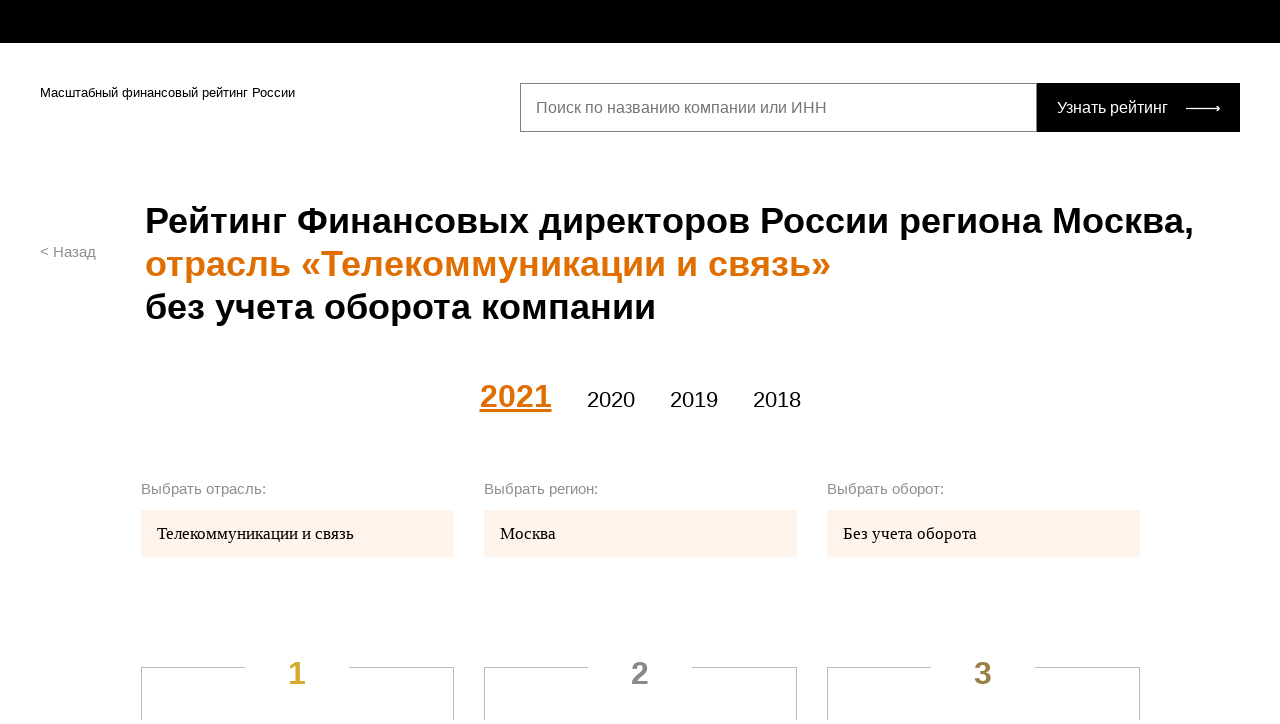

--- FILE ---
content_type: text/html; charset=UTF-8
request_url: https://rating.fd.ru/rating/index?industry=%D0%A2%D0%B5%D0%BB%D0%B5%D0%BA%D0%BE%D0%BC%D0%BC%D1%83%D0%BD%D0%B8%D0%BA%D0%B0%D1%86%D0%B8%D0%B8+%D0%B8+%D1%81%D0%B2%D1%8F%D0%B7%D1%8C&region=%D0%9C%D0%BE%D1%81%D0%BA%D0%B2%D0%B0&page=12&ratingIndex=319&per-page=10
body_size: 9850
content:
<!DOCTYPE html>
<html lang="ru-RU">
<head>
    <meta charset="UTF-8"/>
    <meta charset="utf-8">
    <meta name="viewport" content="width=device-width, initial-scale=1, shrink-to-fit=no">
    <title>Рейтинг Финансовых директоров России региона Москва, отрасль «Телекоммуникации и связь» без учета оборота компании</title>
    <link href="/css/vendor/owlcarousel/owl.carousel.min.css" rel="stylesheet">
<link href="/css/vendor/owlcarousel/owl.theme.default.min.css" rel="stylesheet">
<link href="/css/rating.scheme.css" rel="stylesheet">
<link href="/css/rx-login.css" rel="stylesheet">
<link href="/css/popup.css" rel="stylesheet">
<link href="/css/rating.main.css" rel="stylesheet">
<link href="/css/main-block.css?15062022" rel="stylesheet">    <meta name="csrf-param" content="_csrf">
<meta name="csrf-token" content="7F249TuU7dGe2xlBQ21dJbl50EzLPYp87we7HmSyFiy-Le65VMyjt-y6IHACCCwd7gHhHphT_gqtX4tSBdNnWQ==">

    <script>
        var id2UserData = [];
    </script>

    <!-- Yandex.Metrika counter -->
    <script type="text/javascript">
        (function (m, e, t, r, i, k, a) {
            m[i] = m[i] || function () {
                (m[i].a = m[i].a || []).push(arguments)
            };
            m[i].l = 1 * new Date();
            k = e.createElement(t), a = e.getElementsByTagName(t)[0], k.async = 1, k.src = r, a.parentNode.insertBefore(k, a)
        })
        (window, document, "script", "https://mc.yandex.ru/metrika/tag.js", "ym");

        ym(694909, "init", {
            clickmap: true,
            trackLinks: true,
            accurateTrackBounce: true,
            webvisor: true
        });
    </script>

    <!-- start Google Analytics -->
    <script type="text/javascript">
        var _gaq = _gaq || [];
        _gaq.push(['_setAccount', 'UA-1199242-10']);
        _gaq.push(['_setDomainName', '.fd.ru']);
        _gaq.push(['_addOrganic', 'mail.ru', 'q']);
        _gaq.push(['_addOrganic', 'rambler.ru', 'words']);
        _gaq.push(['_addOrganic', 'nova.rambler.ru', 'query']);
        _gaq.push(['_addOrganic', 'nigma.ru', 's']);
        _gaq.push(['_addOrganic', 'blogs.yandex.ru', 'text']);
        _gaq.push(['_addOrganic', 'webalta.ru', 'q']);
        _gaq.push(['_addOrganic', 'aport.ru', 'r']);
        _gaq.push(['_addOrganic', 'akavita.by', 'z']);
        _gaq.push(['_addOrganic', 'meta.ua', 'q']);
        _gaq.push(['_addOrganic', 'bigmir.net', 'q']);
        _gaq.push(['_addOrganic', 'tut.by', 'query']);
        _gaq.push(['_addOrganic', 'all.by', 'query']);
        _gaq.push(['_addOrganic', 'i.ua', 'q']);
        _gaq.push(['_addOrganic', 'online.ua', 'q']);
        _gaq.push(['_addOrganic', 'a.ua', 's']);
        _gaq.push(['_addOrganic', 'ukr.net', 'search_query']);
        _gaq.push(['_addOrganic', 'search.com.ua', 'q']);
        _gaq.push(['_addOrganic', 'search.ua', 'query']);
        _gaq.push(['_addOrganic', 'poisk.ru', 'text']);
        _gaq.push(['_addOrganic', 'km.ru', 'sq']);
        _gaq.push(['_addOrganic', 'liveinternet.ru', 'ask']);
        _gaq.push(['_addOrganic', 'gogo.ru', 'q']);
        _gaq.push(['_addOrganic', 'gde.ru', 'keywords']);
        _gaq.push(['_addOrganic', 'quintura.ru', 'request']);
        _gaq.push(['_addOrganic', 'blogsearch.google.ru', 'q', true]);
        _gaq.push(['_addOrganic', 'google.com.ua', 'q', true]);
        _gaq.push(['_addOrganic', 'images.yandex.ru', 'q', true]);
        _gaq.push(['_addOrganic', 'poisk.ngs.ru', 'q']);
        _gaq.push(['_addOrganic', 'ru.yahoo.com', 'p']);
        _gaq.push(['_addOrganic', 'search.livetool.ru', 'text']);
        _gaq.push(['_addOrganic', 'search.qip.ru', 'query']);
        _gaq.push(['_addOrganic', 'search.ukr.net', 'search_query']);

        _gaq.push(['_trackPageview']);
        _gaq.push(['_trackPageLoadTime']);
        (function () {
            var ga = document.createElement('script');
            ga.type = 'text/javascript';
            ga.async = true;
            ga.src = ('https:' == document.location.protocol ? 'https://ssl' : 'http://www') + '.google-analytics.com/ga.js';
            var s = document.getElementsByTagName('script')[0];
            s.parentNode.insertBefore(ga, s);
        })();
    </script>
    <!-- finish Google Analytics -->
</head>
<body class="page__second">
    <header>
        <a href="/" class="logo__fa">Актион :: Финансы</a>
        <div class="action__container">
            <div class="header__menu" id="loginblock">
            </div>
        </div>
    </header>
    <div>
            <main>
        <div class="wrapper">
                                        <section class="section__header">
                    <a href="/" class="logo__fd">Масштабный финансовый рейтинг России</a>
                    <form class="form__searchrating" id="form__searchrating" action="/search" method="get">
                        <div class="search__rating">
                            <input type="search" name="search__rating" required placeholder="Поиск по названию компании или ИНН">
                            <button type="submit">Узнать рейтинг</button>
                        </div>
                    </form>
                </section>
                    </div>
        
<div class="jumbotron">
    <div class="wrapper">
        <div class="left__cell">
            <a class="back" href="/rating">&lt; Назад</a>            <h1 class="h2">Рейтинг Финансовых директоров России региона Москва, <span class='link__orange'>отрасль «Телекоммуникации и связь»</span> без учета оборота компании</h1>
        </div>
        <form class="form__rating" method="get" autocomplete="off" action="/rating">
            <div class="rating__years">
                <nav class="rating__yearslist">
                                            <a class="active" href="/rating?year=2021">2021</a>                                            <a class="" href="/rating?year=2020">2020</a>                                            <a class="" href="/rating?year=2019">2019</a>                                            <a class="" href="/rating?year=2018">2018</a>                                    </nav>
                <input type="hidden" name="year" value="2021">
                <div class="rating__tabpanel" role="tabpanel">
                    
<div class="rating__filter">
    <label for="filter__dep">
        <span>Выбрать отрасль:</span>
        <input type="text" name="industry" id="filter__dep"
               value="Телекоммуникации и связь" readonly>
        <ul>
                            <li><a href="">Все отрасли</a></li>
                            <li><a href="">Сельское хозяйство</a></li>
                            <li><a href="">Добыча полезных ископаемых</a></li>
                            <li><a href="">Производство и промышленность</a></li>
                            <li><a href="">Обеспечение электрической энергией, газом и паром</a></li>
                            <li><a href="">Водоснабжение и утилизации отходов</a></li>
                            <li><a href="">Строительство</a></li>
                            <li><a href="">Торговля оптовая и розничная</a></li>
                            <li><a href="">Транспорт</a></li>
                            <li><a href="">Гостиничный бизнес и общепит</a></li>
                            <li><a href="">Телекоммуникации и связь</a></li>
                            <li><a href="">Финансы и страхование</a></li>
                            <li><a href="">Недвижимость</a></li>
                            <li><a href="">Аудит, консалтинг, научная и техническая деятельность</a></li>
                            <li><a href="">Административная деятельность и дополнительные услуги</a></li>
                            <li><a href="">Государственное управление</a></li>
                            <li><a href="">Образование</a></li>
                            <li><a href="">Здравоохранение</a></li>
                            <li><a href="">Культура</a></li>
                            <li><a href="">Бытовые и прочие услуги</a></li>
                            <li><a href="">Домашние хозяйства</a></li>
                            <li><a href="">Деятельность международных организаций</a></li>
                    </ul>
    </label>
    <label for="filter__reg">
        <span>Выбрать регион:</span>
        <input type="text" name="region" id="filter__reg" value="Москва"
               readonly>
        <ul>
                            <li><a href="">Вся Россия</a></li>
                            <li><a href="">Алтайский край</a></li>
                            <li><a href="">Амурская область</a></li>
                            <li><a href="">Архангельская область</a></li>
                            <li><a href="">Астраханская область</a></li>
                            <li><a href="">Байконур</a></li>
                            <li><a href="">Белгородская область</a></li>
                            <li><a href="">Брянская область</a></li>
                            <li><a href="">Владимирская область</a></li>
                            <li><a href="">Волгоградская область</a></li>
                            <li><a href="">Вологодская область</a></li>
                            <li><a href="">Воронежская область</a></li>
                            <li><a href="">Еврейская автономная область</a></li>
                            <li><a href="">Забайкальский край</a></li>
                            <li><a href="">Ивановская область</a></li>
                            <li><a href="">Иркутская область</a></li>
                            <li><a href="">Кабардино-Балкарская Республика</a></li>
                            <li><a href="">Калининградская область</a></li>
                            <li><a href="">Калужская область</a></li>
                            <li><a href="">Камчатский край</a></li>
                            <li><a href="">Кемеровская область</a></li>
                            <li><a href="">Кировская область</a></li>
                            <li><a href="">Костромская область</a></li>
                            <li><a href="">Краснодарский край</a></li>
                            <li><a href="">Красноярский край</a></li>
                            <li><a href="">Курганская область</a></li>
                            <li><a href="">Курская область</a></li>
                            <li><a href="">Ленинградская область</a></li>
                            <li><a href="">Липецкая область</a></li>
                            <li><a href="">Магаданская область</a></li>
                            <li><a href="">Москва</a></li>
                            <li><a href="">Московская область</a></li>
                            <li><a href="">Мурманская область</a></li>
                            <li><a href="">Ненецкий автономный округ</a></li>
                            <li><a href="">Нижегородская область</a></li>
                            <li><a href="">Новгородская область</a></li>
                            <li><a href="">Новосибирская область</a></li>
                            <li><a href="">Омская область</a></li>
                            <li><a href="">Оренбургская область</a></li>
                            <li><a href="">Орловская область</a></li>
                            <li><a href="">Пензенская область</a></li>
                            <li><a href="">Пермский край</a></li>
                            <li><a href="">Приморский край</a></li>
                            <li><a href="">Псковская область</a></li>
                            <li><a href="">Республика Адыгея</a></li>
                            <li><a href="">Республика Алтай</a></li>
                            <li><a href="">Республика Башкортостан</a></li>
                            <li><a href="">Республика Бурятия</a></li>
                            <li><a href="">Республика Дагестан</a></li>
                            <li><a href="">Республика Ингушетия</a></li>
                            <li><a href="">Республика Калмыкия</a></li>
                            <li><a href="">Республика Карачаево-Черкесия</a></li>
                            <li><a href="">Республика Карелия</a></li>
                            <li><a href="">Республика Коми</a></li>
                            <li><a href="">Республика Крым</a></li>
                            <li><a href="">Республика Марий Эл</a></li>
                            <li><a href="">Республика Мордовия</a></li>
                            <li><a href="">Республика Саха (Якутия)</a></li>
                            <li><a href="">Республика Северная Осетия — Алания</a></li>
                            <li><a href="">Республика Татарстан</a></li>
                            <li><a href="">Республика Тыва</a></li>
                            <li><a href="">Республика Хакасия</a></li>
                            <li><a href="">Ростовская область</a></li>
                            <li><a href="">Рязанская область</a></li>
                            <li><a href="">Самарская область</a></li>
                            <li><a href="">Санкт-Петербург</a></li>
                            <li><a href="">Саратовская область</a></li>
                            <li><a href="">Сахалинская область</a></li>
                            <li><a href="">Свердловская область</a></li>
                            <li><a href="">Севастополь</a></li>
                            <li><a href="">Смоленская область</a></li>
                            <li><a href="">Ставропольский край</a></li>
                            <li><a href="">Тамбовская область</a></li>
                            <li><a href="">Тверская область</a></li>
                            <li><a href="">Томская область</a></li>
                            <li><a href="">Тульская область</a></li>
                            <li><a href="">Тюменская область</a></li>
                            <li><a href="">Удмуртская Республика</a></li>
                            <li><a href="">Ульяновская область</a></li>
                            <li><a href="">Хабаровский край</a></li>
                            <li><a href="">Ханты-Мансийский автономный округ Югра</a></li>
                            <li><a href="">Челябинская область</a></li>
                            <li><a href="">Чеченская республика</a></li>
                            <li><a href="">Чувашская Республика</a></li>
                            <li><a href="">Чукотский автономный округ</a></li>
                            <li><a href="">Ямало-Ненецкий автономный округ</a></li>
                            <li><a href="">Ярославская область</a></li>
                    </ul>
    </label>
    <label for="filter__ret">
        <span>Выбрать оборот:</span>
        <input type="text" name="balance" id="filter__ret" value="Без учета оборота"
               readonly>
        <ul>
                            <li><a href="">Без учета оборота</a></li>
                            <li><a href="">От 0 до 120 млн</a></li>
                            <li><a href="">От 120 до 800 млн</a></li>
                            <li><a href="">От 800 млн до 2 млрд</a></li>
                            <li><a href="">От 2 млрд до 50 млрд</a></li>
                            <li><a href="">От 50 млрд</a></li>
                    </ul>
    </label>
</div>
                    <div class="rating__result active" role="tab" id="2021">
                                                    
<div onclick="document.location.href='/rating/company/1027739285265';">
    <p class="rating__gold">1</p>
    <!--<p class="rating__delta">+25 666</p>-->
    <p class="rating__publish">Финансовый директор</p>
    <p class="rating__laureate">ПАО МГТС</p>
    <p class="rating__score">1091.2 балл</p>
</div>
                                                    
<div onclick="document.location.href='/rating/company/1027739667218';">
    <p class="rating__silver">2</p>
    <!--<p class="rating__delta">+25 666</p>-->
    <p class="rating__publish">Финансовый директор</p>
    <p class="rating__laureate">АО "ТЕЛЕКОМПАНИЯ НТВ"</p>
    <p class="rating__score">1071.2 балл</p>
</div>
                                                    
<div onclick="document.location.href='/rating/company/1067761258190';">
    <p class="rating__bronze">3</p>
    <!--<p class="rating__delta">+25 666</p>-->
    <p class="rating__publish">Шиндина Наталья Николаевна</p>
    <p class="rating__laureate">ООО "ЛЮКСОФТ ПРОФЕШНЛ"</p>
    <p class="rating__score">1030.2 баллов</p>
</div>
                                            </div>
                </div>
            </div>
        </form>
    </div>
</div>
<div class="wrapper">
    <ol class="ratinglist">
                    <li class="ratinglist__header">
                <span class="ratinglist_counter"></span>
                <picture class="ratinglist_image"></picture>
                <span class="ratinglist_company">Название компании</span>
                <span class="ratinglist_name">Участник</span>
                <span class="ratinglist_score">Баллы</span>
            </li>
                <li data-key="20752663">
<span class="ratinglist_counter" rating-index="111">111</span>
<picture class="ratinglist_image icon-tag_tech"></picture>
<a href="/rating/company/1057746117384" class="ratinglist_company">
    ООО "СМС ТРАФИК"</a>
<span class="ratinglist_name">
    <samp>Финансовый директор</samp>
    <ins class="link__add">
        <a href="" data-target="popup__fio" data-ogrn="1057746117384">Добавить данные</a>
    </ins>
</span>
<span class="ratinglist_score">899.2</span></li>
<li data-key="20716003">
<span class="ratinglist_counter" rating-index="112">112</span>
<picture class="ratinglist_image icon-tag_tech"></picture>
<a href="/rating/company/1177746569660" class="ratinglist_company">
    ООО "АРТ ПИКЧЕРС ДИСТРИБЬЮШН"</a>
<span class="ratinglist_name">
    <samp>Финансовый директор</samp>
    <ins class="link__add">
        <a href="" data-target="popup__fio" data-ogrn="1177746569660">Добавить данные</a>
    </ins>
</span>
<span class="ratinglist_score">896.2</span></li>
<li data-key="20752163">
<span class="ratinglist_counter" rating-index="113">113</span>
<picture class="ratinglist_image icon-tag_tech"></picture>
<a href="/rating/company/1167746714156" class="ratinglist_company">
    ООО "ЯНДЕКС.ВЕРТИКАЛИ ТЕХНОЛОГИИ"</a>
<span class="ratinglist_name">
    <samp>Финансовый директор</samp>
    <ins class="link__add">
        <a href="" data-target="popup__fio" data-ogrn="1167746714156">Добавить данные</a>
    </ins>
</span>
<span class="ratinglist_score">894.2</span></li>
<li data-key="20724732">
<span class="ratinglist_counter" rating-index="114">114</span>
<picture class="ratinglist_image icon-tag_tech"></picture>
<a href="/rating/company/5167746502754" class="ratinglist_company">
    ООО "ЧАЙНА ЮНИКОМ (РУС) ОПЕРЭЙШНЗ"</a>
<span class="ratinglist_name">
    <samp>Финансовый директор</samp>
    <ins class="link__add">
        <a href="" data-target="popup__fio" data-ogrn="5167746502754">Добавить данные</a>
    </ins>
</span>
<span class="ratinglist_score">893.2</span></li>
<li data-key="20743067">
<span class="ratinglist_counter" rating-index="115">115</span>
<picture class="ratinglist_image icon-tag_tech"></picture>
<a href="/rating/company/1047796021723" class="ratinglist_company">
    ООО "ДОКТОР ВЕБ"</a>
<span class="ratinglist_name">
    <samp>Финансовый директор</samp>
    <ins class="link__add">
        <a href="" data-target="popup__fio" data-ogrn="1047796021723">Добавить данные</a>
    </ins>
</span>
<span class="ratinglist_score">892.2</span></li>
<li data-key="20746346">
<span class="ratinglist_counter" rating-index="116">116</span>
<picture class="ratinglist_image icon-tag_tech"></picture>
<a href="/rating/company/1157746652150" class="ratinglist_company">
    ООО "ЦНС"</a>
<span class="ratinglist_name">
    <samp>Финансовый директор</samp>
    <ins class="link__add">
        <a href="" data-target="popup__fio" data-ogrn="1157746652150">Добавить данные</a>
    </ins>
</span>
<span class="ratinglist_score">892.2</span></li>
<li data-key="20724696">
<span class="ratinglist_counter" rating-index="117">117</span>
<picture class="ratinglist_image icon-tag_tech"></picture>
<a href="/rating/company/1157746738742" class="ratinglist_company">
    ООО "ВЕСТ КОЛЛ ЛТД"</a>
<span class="ratinglist_name">
    <samp>Плотникова Наталья Вячеславовна</samp>
    <ins class="link__add">
        <a href="" data-target="popup__fio" data-ogrn="1157746738742">Добавить данные</a>
    </ins>
</span>
<span class="ratinglist_score">891.2</span></li>
<li data-key="20743676">
<span class="ratinglist_counter" rating-index="118">118</span>
<picture class="ratinglist_image icon-tag_tech"></picture>
<a href="/rating/company/1057748569009" class="ratinglist_company">
    ООО "НПТ"</a>
<span class="ratinglist_name">
    <samp>Финансовый директор</samp>
    <ins class="link__add">
        <a href="" data-target="popup__fio" data-ogrn="1057748569009">Добавить данные</a>
    </ins>
</span>
<span class="ratinglist_score">891.2</span></li>
<li data-key="20761339">
<span class="ratinglist_counter" rating-index="119">119</span>
<picture class="ratinglist_image icon-tag_tech"></picture>
<a href="/rating/company/1167746458065" class="ratinglist_company">
    ООО "РТК ИБ"</a>
<span class="ratinglist_name">
    <samp>Финансовый директор</samp>
    <ins class="link__add">
        <a href="" data-target="popup__fio" data-ogrn="1167746458065">Добавить данные</a>
    </ins>
</span>
<span class="ratinglist_score">890.2</span></li>
<li data-key="20740626">
<span class="ratinglist_counter" rating-index="120">120</span>
<picture class="ratinglist_image icon-tag_tech"></picture>
<a href="/rating/company/1107154016529" class="ratinglist_company">
    ООО "НПО ПКРВ"</a>
<span class="ratinglist_name">
    <samp>Федулов Александр</samp>
    <ins class="link__add">
        <a href="" data-target="popup__fio" data-ogrn="1107154016529">Добавить данные</a>
    </ins>
</span>
<span class="ratinglist_score">889.2</span></li>
<ul class="pagination"><li class="prev"><a href="/rating/index?industry=%D0%A2%D0%B5%D0%BB%D0%B5%D0%BA%D0%BE%D0%BC%D0%BC%D1%83%D0%BD%D0%B8%D0%BA%D0%B0%D1%86%D0%B8%D0%B8+%D0%B8+%D1%81%D0%B2%D1%8F%D0%B7%D1%8C&amp;region=%D0%9C%D0%BE%D1%81%D0%BA%D0%B2%D0%B0&amp;page=11&amp;ratingIndex=319&amp;per-page=10" data-page="10">&laquo;</a></li>
<li><a href="/rating/index?industry=%D0%A2%D0%B5%D0%BB%D0%B5%D0%BA%D0%BE%D0%BC%D0%BC%D1%83%D0%BD%D0%B8%D0%BA%D0%B0%D1%86%D0%B8%D0%B8+%D0%B8+%D1%81%D0%B2%D1%8F%D0%B7%D1%8C&amp;region=%D0%9C%D0%BE%D1%81%D0%BA%D0%B2%D0%B0&amp;page=7&amp;ratingIndex=319&amp;per-page=10" data-page="6">7</a></li>
<li><a href="/rating/index?industry=%D0%A2%D0%B5%D0%BB%D0%B5%D0%BA%D0%BE%D0%BC%D0%BC%D1%83%D0%BD%D0%B8%D0%BA%D0%B0%D1%86%D0%B8%D0%B8+%D0%B8+%D1%81%D0%B2%D1%8F%D0%B7%D1%8C&amp;region=%D0%9C%D0%BE%D1%81%D0%BA%D0%B2%D0%B0&amp;page=8&amp;ratingIndex=319&amp;per-page=10" data-page="7">8</a></li>
<li><a href="/rating/index?industry=%D0%A2%D0%B5%D0%BB%D0%B5%D0%BA%D0%BE%D0%BC%D0%BC%D1%83%D0%BD%D0%B8%D0%BA%D0%B0%D1%86%D0%B8%D0%B8+%D0%B8+%D1%81%D0%B2%D1%8F%D0%B7%D1%8C&amp;region=%D0%9C%D0%BE%D1%81%D0%BA%D0%B2%D0%B0&amp;page=9&amp;ratingIndex=319&amp;per-page=10" data-page="8">9</a></li>
<li><a href="/rating/index?industry=%D0%A2%D0%B5%D0%BB%D0%B5%D0%BA%D0%BE%D0%BC%D0%BC%D1%83%D0%BD%D0%B8%D0%BA%D0%B0%D1%86%D0%B8%D0%B8+%D0%B8+%D1%81%D0%B2%D1%8F%D0%B7%D1%8C&amp;region=%D0%9C%D0%BE%D1%81%D0%BA%D0%B2%D0%B0&amp;page=10&amp;ratingIndex=319&amp;per-page=10" data-page="9">10</a></li>
<li><a href="/rating/index?industry=%D0%A2%D0%B5%D0%BB%D0%B5%D0%BA%D0%BE%D0%BC%D0%BC%D1%83%D0%BD%D0%B8%D0%BA%D0%B0%D1%86%D0%B8%D0%B8+%D0%B8+%D1%81%D0%B2%D1%8F%D0%B7%D1%8C&amp;region=%D0%9C%D0%BE%D1%81%D0%BA%D0%B2%D0%B0&amp;page=11&amp;ratingIndex=319&amp;per-page=10" data-page="10">11</a></li>
<li class="strong"><a href="/rating/index?industry=%D0%A2%D0%B5%D0%BB%D0%B5%D0%BA%D0%BE%D0%BC%D0%BC%D1%83%D0%BD%D0%B8%D0%BA%D0%B0%D1%86%D0%B8%D0%B8+%D0%B8+%D1%81%D0%B2%D1%8F%D0%B7%D1%8C&amp;region=%D0%9C%D0%BE%D1%81%D0%BA%D0%B2%D0%B0&amp;page=12&amp;ratingIndex=319&amp;per-page=10" data-page="11">12</a></li>
<li><a href="/rating/index?industry=%D0%A2%D0%B5%D0%BB%D0%B5%D0%BA%D0%BE%D0%BC%D0%BC%D1%83%D0%BD%D0%B8%D0%BA%D0%B0%D1%86%D0%B8%D0%B8+%D0%B8+%D1%81%D0%B2%D1%8F%D0%B7%D1%8C&amp;region=%D0%9C%D0%BE%D1%81%D0%BA%D0%B2%D0%B0&amp;page=13&amp;ratingIndex=319&amp;per-page=10" data-page="12">13</a></li>
<li><a href="/rating/index?industry=%D0%A2%D0%B5%D0%BB%D0%B5%D0%BA%D0%BE%D0%BC%D0%BC%D1%83%D0%BD%D0%B8%D0%BA%D0%B0%D1%86%D0%B8%D0%B8+%D0%B8+%D1%81%D0%B2%D1%8F%D0%B7%D1%8C&amp;region=%D0%9C%D0%BE%D1%81%D0%BA%D0%B2%D0%B0&amp;page=14&amp;ratingIndex=319&amp;per-page=10" data-page="13">14</a></li>
<li><a href="/rating/index?industry=%D0%A2%D0%B5%D0%BB%D0%B5%D0%BA%D0%BE%D0%BC%D0%BC%D1%83%D0%BD%D0%B8%D0%BA%D0%B0%D1%86%D0%B8%D0%B8+%D0%B8+%D1%81%D0%B2%D1%8F%D0%B7%D1%8C&amp;region=%D0%9C%D0%BE%D1%81%D0%BA%D0%B2%D0%B0&amp;page=15&amp;ratingIndex=319&amp;per-page=10" data-page="14">15</a></li>
<li><a href="/rating/index?industry=%D0%A2%D0%B5%D0%BB%D0%B5%D0%BA%D0%BE%D0%BC%D0%BC%D1%83%D0%BD%D0%B8%D0%BA%D0%B0%D1%86%D0%B8%D0%B8+%D0%B8+%D1%81%D0%B2%D1%8F%D0%B7%D1%8C&amp;region=%D0%9C%D0%BE%D1%81%D0%BA%D0%B2%D0%B0&amp;page=16&amp;ratingIndex=319&amp;per-page=10" data-page="15">16</a></li>
<li class="next"><a href="/rating/index?industry=%D0%A2%D0%B5%D0%BB%D0%B5%D0%BA%D0%BE%D0%BC%D0%BC%D1%83%D0%BD%D0%B8%D0%BA%D0%B0%D1%86%D0%B8%D0%B8+%D0%B8+%D1%81%D0%B2%D1%8F%D0%B7%D1%8C&amp;region=%D0%9C%D0%BE%D1%81%D0%BA%D0%B2%D0%B0&amp;page=13&amp;ratingIndex=319&amp;per-page=10" data-page="12">&raquo;</a></li></ul>    </ol>
</div>    </main>
    </div>
    <div class="popup popup__fio" id="popup__fio">
        <div class="popup__content">
            <div class="popup__close"></div>
            <div class="popup__body">
                <div class="popup__header">Добавить финансового директора</div>
                <form id="changename">
                    <label>Фамилия Имя Отчество</label>
                    <input type="text" name="fullname" placeholder="Иванов Иван Иванович">
                    <label>Должность</label>
                    <input type="text" name="post" placeholder="Финансовый директор">
                    <label>Общий стаж, лет</label>
                    <input type="number" name="experience" placeholder="10">
                    <label>Дата начала работы</label>
                    <input type="date" name="date" placeholder="12.03.2005">
                    <label>Город</label>
                    <input type="text" name="city" placeholder="Москва">
                    <input type="hidden" name="bitrix_id" value="0">
                    <!--<input type="text" name="phone" placeholder="Телефон">
                    <input type="text" name="email" placeholder="Email">-->
                    <input type="hidden" name="ogrn">
                    <button type="submit" class="button_black">Добавить</button>
                    <p class="success">Ваши данные отправлены на модерацию, в течение 24 часов будут опубликованы в
                        рейтинге</p>
                </form>
            </div>
        </div>
    </div>
    <footer>
        <section class="wrapper">
            <div class="footer__menu">
                <img src="/img/fd_r_logo.png" alt="Финансовый директор :: Рейтинг">
                <nav>
                    <a href="/page/faq">FAQ</a>                    <a href="/page/short">Методика</a>                    <a href="mailto:rating-fd@fd.ru">Контакты</a>                    <a href="mailto:rating-fd@fd.ru">Рекламодателям</a>                </nav>
                <a href="/" class="button__orange">Узнать рейтинг</a>
            </div>
            <div class="footer__copy">
                <p class="copy__policy">Все права защищены. Полное или частичное копирование любых материалов сайта
                    возможно только с письменного разрешения редакции. Нарушение авторских прав влечет за собой
                    ответственность в соответствии с законодательством РФ. Настоящий сайт не является средством массовой
                    информации. Любое использование материалов допускается только при наличии гиперссылки</p>
                <p class="copy__af">© Актион-Финансы, 2026</p>
            </div>
        </section>
    </footer>
<script src="/js/jquery-3.3.1.min.js"></script>
<script src="/js/vendor/owlcarousel/owl.carousel.min.js"></script>
<script src="/js/chart.js"></script>
<script src="/js/util.js"></script>
<script src="/js/rating.custom.js"></script>
<script src="/js/popup.js"></script>
<script src="/js/rating.main.js"></script>
<script type="text/javascript" src="https://vk.com/js/api/share.js?93" charset="windows-1251"></script>


<script>
    window.landingConfigs = {};
    window.landingConfigs.rootUrl = 'https://rating.fd.ru';
    window.landingConfigs.app = 'rating-fd-ru';
    window.landingConfigs.appId = 22;
    window.landingConfigs.callbackUrl = 'http%3A%2F%2Frating.fd.ru%2Frating%2Findex%3Findustry%3D%25D0%25A2%25D0%25B5%25D0%25BB%25D0%25B5%25D0%25BA%25D0%25BE%25D0%25BC%25D0%25BC%25D1%2583%25D0%25BD%25D0%25B8%25D0%25BA%25D0%25B0%25D1%2586%25D0%25B8%25D0%25B8%2B%25D0%25B8%2B%25D1%2581%25D0%25B2%25D1%258F%25D0%25B7%25D1%258C%26region%3D%25D0%259C%25D0%25BE%25D1%2581%25D0%25BA%25D0%25B2%25D0%25B0%26page%3D12%26ratingIndex%3D319%26per-page%3D10';
    window.landingConfigs.form = 4;
    window.landingConfigs.rand = 'eb84bb5ad89db101151d794b63175206';
    window.landingConfigs.sig = 'ed1dfc42a6a9f73e902bddf028b8200e';
</script>

<noscript>
    <div><img src="https://mc.yandex.ru/watch/694909" style="position:absolute; left:-9999px;" alt=""/></div>
</noscript>
<!-- /Yandex.Metrika counter -->
<script type="text/javascript">
    var APP_ID = 22;
    var EMV_ID = 145;
    window.ID2_SITE_USER_ID = 0;
    var BLOCK_LOGIN = false;
    var senddata_login=false;
    var senddata_logout=false;
    var iduser = null;
    var id2user = {};

    function onActionEventsLoad() {
        window.ActionEvents.init({
            publicationCode: EMV_ID,
        });
    }

    function connectFallbackLoader() {
        var script = document.createElement('script');

        script.async = true;
        script.src = 'https://s3.action-media.ru/widgets/loader.js';
        script.onload = onLoadLoaderScript;

        document.getElementsByTagName('head')[0].appendChild(script);
    }

    //Подключаем loader
    function connectLoader() {
        var script = document.createElement('script');

        script.async = true;
        script.src = 'https://cdn.action-mcfr.ru/widgets/loader.js';
        script.onload = onLoadLoaderScript;

        document.getElementsByTagName('head')[0].appendChild(script);
    }

    //Загружаем виджет
    function onLoadLoaderScript() {
        window.WidgetLoader.load({ name: 'authButtonExternal' }, onAuthButtonLoad); // кнопка
        window.WidgetLoader.load({ name: 'marketingLib' }, onActionEventsLoad); // отправка событий
    }

    //Инициализируем виджет - на момент инициализации html элемент с id передаваемым в loginblock, должен быть доступен
    function onAuthButtonLoad() {
        window.ActionAuthButtonExternal.init({
            appid: APP_ID,
            emid: EMV_ID,
            user: iduser,
            loginblock: 'loginblock',
            theme: 'ss',
            supportlink: 'https://id2.action-media.ru/Feedback',
            reglink: 'https://id2.action-media.ru/Account/Registration?appid=22&callbackurl=http%3A%2F%2Frating.fd.ru%2Frating%2Findex%3Findustry%3D%25D0%25A2%25D0%25B5%25D0%25BB%25D0%25B5%25D0%25BA%25D0%25BE%25D0%25BC%25D0%25BC%25D1%2583%25D0%25BD%25D0%25B8%25D0%25BA%25D0%25B0%25D1%2586%25D0%25B8%25D0%25B8%2B%25D0%25B8%2B%25D1%2581%25D0%25B2%25D1%258F%25D0%25B7%25D1%258C%26region%3D%25D0%259C%25D0%25BE%25D1%2581%25D0%25BA%25D0%25B2%25D0%25B0%26page%3D12%26ratingIndex%3D319%26per-page%3D10&form=4&rand=eb84bb5ad89db101151d794b63175206&sig=ed1dfc42a6a9f73e902bddf028b8200e',
            mode: 'prod',
            onUserChange: onUserChange,
            onTokenChange: onTokenChange,

        });


    }

    function onUserChange(a){
        window.ID2_SITE_USER_ID = a['id'];
    };

    function onTokenChange(a){
        window.userIdToken=window.ActionAuthButtonExternal.getTokenValue();
    };

    connectLoader();
</script>
<div class='popupauth'>
    <div class="form-close"></div>
    <div class="pop_up_block">
        <div id="rx-inline-block" style="width: 100%;">
            <form accept-charset="utf-8" action="https://id2.action-media.ru/Account/Login"
                  class="rx-box rx-box-inline rx-form" id="rx-form" method="POST" name="MainForm">
                <input name="appid" type="hidden" value="22"/>
                <input name="sig" type="hidden" value="ed1dfc42a6a9f73e902bddf028b8200e"/>
                <input name="rand" type="hidden" value="eb84bb5ad89db101151d794b63175206"/>
                <input name="callbackurl" type="hidden" value="http%3A%2F%2Frating.fd.ru%2Frating%2Findex%3Findustry%3D%25D0%25A2%25D0%25B5%25D0%25BB%25D0%25B5%25D0%25BA%25D0%25BE%25D0%25BC%25D0%25BC%25D1%2583%25D0%25BD%25D0%25B8%25D0%25BA%25D0%25B0%25D1%2586%25D0%25B8%25D0%25B8%2B%25D0%25B8%2B%25D1%2581%25D0%25B2%25D1%258F%25D0%25B7%25D1%258C%26region%3D%25D0%259C%25D0%25BE%25D1%2581%25D0%25BA%25D0%25B2%25D0%25B0%26page%3D12%26ratingIndex%3D319%26per-page%3D10"/>
                <div class="rx-box-main">
                    <div class="rx-h1">Зарегистрируйтесь на сайте, чтобы добавить данные о финансовом директоре!</div>
                    <div class="rx-p"><p class="rx-p">Рейтинг финансового директора специальный проект Актион Финансы.
                            После регистрации вы сможете оформить пробный доступ к журналу «Финансовый директор»,
                            Системе «Финансовый директор», Сервису «Финансовый директор: Контрагенты» и Высшей школе
                            финансового директора. А также пользоваться сайтом fd.ru и остальными проектами</p></div>
                    <div class="rx-cascade">
                        <div class="rx-cascade-1">
                            <div class="rx-h2">У меня есть пароль</div>
                            <div class="rx-textbox-group">
                                <input class="rx-textbox rx-first" id="rx-user-field" name="login"
                                       placeholder="Эл. почта или логин" type="text"/>
                                <div class="rx-textbox-append rx-last" id="rx-pass-reading">
                                    <input class="rx-textbox" id="rx-pass-field" name="pass" placeholder="Пароль"
                                           type="password"/>
                                    <div class="rx-textbox-addon">
                                        <span class="rx-link rx-link-black rx-link-pseudo"
                                              id="rx-pass-remind">напомнить</span></div>
                                </div>
                                <div class="rx-textbox-append rx-transparent rx-hidden rx-last" id="rx-pass-reminding">
                                    <span class="rx-textbox">Пароль отправлен на почту</span>
                                    <div class="rx-textbox-addon">
                                        <span class="rx-whatever" id="rx-pass-read">Ввести</span></div>
                                </div>
                            </div>
                        </div>
                        <div class="rx-cascade-2">
                        </div>
                        <div class="rx-cascade-3">
                            <div class="rx-h2"> Я тут впервые</div>
                            <div class="rx-h2">
                                <a class="rx-link rx-button-yellow rx-registration paywall-reg-button"
                                   href="https://id2.action-media.ru/Account/Registration?appid=22&callbackurl=http%3A%2F%2Frating.fd.ru%2Frating%2Findex%3Findustry%3D%25D0%25A2%25D0%25B5%25D0%25BB%25D0%25B5%25D0%25BA%25D0%25BE%25D0%25BC%25D0%25BC%25D1%2583%25D0%25BD%25D0%25B8%25D0%25BA%25D0%25B0%25D1%2586%25D0%25B8%25D0%25B8%2B%25D0%25B8%2B%25D1%2581%25D0%25B2%25D1%258F%25D0%25B7%25D1%258C%26region%3D%25D0%259C%25D0%25BE%25D1%2581%25D0%25BA%25D0%25B2%25D0%25B0%26page%3D12%26ratingIndex%3D319%26per-page%3D10&form=4&rand=eb84bb5ad89db101151d794b63175206&sig=ed1dfc42a6a9f73e902bddf028b8200e"
                                   rel="nofollow">
                                    <span>Зарегистрироваться</span>
                                </a>
                            </div>
                            <div class="rx__smalltitle">
                                И получить доступ на сайт<br/>
                                Займет минуту!
                            </div>
                        </div>
                    </div>
                    <div class="rx-cascade">
                        <div class="rx-cascade-1 rx-cascade-hint">
                            <div class="rx-submit">
                                <div class="rx-submit-hint rx-hidden" id="rx-hint-empty-user">
                                    Введите эл.&nbsp;почту или логин
                                </div>
                                <div class="rx-submit-hint rx-hidden" id="rx-hint-wrong-user">
                                    Неизвестная почта или логин
                                </div>
                                <div class="rx-submit-hint rx-hidden" id="rx-hint-wrong-pass">
                                    Неизвестная почта или&nbsp;логин
                                </div>
                                <div class="rx-submit-hint rx-hidden" id="rx-hint-empty-pass">
                                    Введите пароль
                                </div>
                            </div>
                        </div>
                        <div class="rx-cascade-2">
                        </div>
                    </div>
                    <div class="rx-cascade">
                        <div class="rx-submit">
                            <button class="rx-button rx-button-branded rx-button-large" id="rx-form-submit"
                                    type="submit">Войти
                            </button>
                            <div class="soc-reg-auth-container">
                                <div class="text-container h-hidden-mobile">или</div>
                                <div class="button-container" style="padding-top: 0;">
                                    <div class="id2-soc id2-socreg-vk"></div>
                                    <div class="id2-soc id2-socreg-fb"></div>
                                    <div class="id2-soc id2-socreg-ok"></div>
                                    <div class="id2-soc id2-socreg-ma"></div>
                                    <div class="id2-soc id2-socreg-go"></div>
                                    <div class="id2-soc id2-socreg-ya"></div>
                                </div>
                            </div>
                        </div>
                    </div>
                </div>
                <div class="rx-box-footer rx-footer rx-footer-inline">
                    <div class="rx-logo rx-logo-bravo">
                        &lt;Актион&gt;
                    </div>
                    Медиагруппа и сеть профессиональных сайтов
                </div>
            </form>
        </div>
    </div>
</div>
<div class="fancy-overlay"></div>
</body>
</html>


--- FILE ---
content_type: text/html; charset=UTF-8
request_url: https://rating.fd.ru/rating/index?csopid=1d838128-5e37-4631-9557-3d3bbd4f0c7c&industry=%D0%A2%D0%B5%D0%BB%D0%B5%D0%BA%D0%BE%D0%BC%D0%BC%D1%83%D0%BD%D0%B8%D0%BA%D0%B0%D1%86%D0%B8%D0%B8+%D0%B8+%D1%81%D0%B2%D1%8F%D0%B7%D1%8C&page=12&per-page=10&ratingIndex=319&region=%D0%9C%D0%BE%D1%81%D0%BA%D0%B2%D0%B0&targetcookiesync=407326ad-17ca-4540-baff-70c54f5e3a5d
body_size: 10007
content:
<!DOCTYPE html>
<html lang="ru-RU">
<head>
    <meta charset="UTF-8"/>
    <meta charset="utf-8">
    <meta name="viewport" content="width=device-width, initial-scale=1, shrink-to-fit=no">
    <title>Рейтинг Финансовых директоров России региона Москва, отрасль «Телекоммуникации и связь» без учета оборота компании</title>
    <link href="/css/vendor/owlcarousel/owl.carousel.min.css" rel="stylesheet">
<link href="/css/vendor/owlcarousel/owl.theme.default.min.css" rel="stylesheet">
<link href="/css/rating.scheme.css" rel="stylesheet">
<link href="/css/rx-login.css" rel="stylesheet">
<link href="/css/popup.css" rel="stylesheet">
<link href="/css/rating.main.css" rel="stylesheet">
<link href="/css/main-block.css?15062022" rel="stylesheet">    <meta name="csrf-param" content="_csrf">
<meta name="csrf-token" content="OF6RvGiWf3bzh_SsonIhO8PZ4_4TIjJ6DD2iUG6_BfVqLsfwB84xEIHmzZ3jF1ADlKHSrEBMRgxOZZIcD950gA==">

    <script>
        var id2UserData = [];
    </script>

    <!-- Yandex.Metrika counter -->
    <script type="text/javascript">
        (function (m, e, t, r, i, k, a) {
            m[i] = m[i] || function () {
                (m[i].a = m[i].a || []).push(arguments)
            };
            m[i].l = 1 * new Date();
            k = e.createElement(t), a = e.getElementsByTagName(t)[0], k.async = 1, k.src = r, a.parentNode.insertBefore(k, a)
        })
        (window, document, "script", "https://mc.yandex.ru/metrika/tag.js", "ym");

        ym(694909, "init", {
            clickmap: true,
            trackLinks: true,
            accurateTrackBounce: true,
            webvisor: true
        });
    </script>

    <!-- start Google Analytics -->
    <script type="text/javascript">
        var _gaq = _gaq || [];
        _gaq.push(['_setAccount', 'UA-1199242-10']);
        _gaq.push(['_setDomainName', '.fd.ru']);
        _gaq.push(['_addOrganic', 'mail.ru', 'q']);
        _gaq.push(['_addOrganic', 'rambler.ru', 'words']);
        _gaq.push(['_addOrganic', 'nova.rambler.ru', 'query']);
        _gaq.push(['_addOrganic', 'nigma.ru', 's']);
        _gaq.push(['_addOrganic', 'blogs.yandex.ru', 'text']);
        _gaq.push(['_addOrganic', 'webalta.ru', 'q']);
        _gaq.push(['_addOrganic', 'aport.ru', 'r']);
        _gaq.push(['_addOrganic', 'akavita.by', 'z']);
        _gaq.push(['_addOrganic', 'meta.ua', 'q']);
        _gaq.push(['_addOrganic', 'bigmir.net', 'q']);
        _gaq.push(['_addOrganic', 'tut.by', 'query']);
        _gaq.push(['_addOrganic', 'all.by', 'query']);
        _gaq.push(['_addOrganic', 'i.ua', 'q']);
        _gaq.push(['_addOrganic', 'online.ua', 'q']);
        _gaq.push(['_addOrganic', 'a.ua', 's']);
        _gaq.push(['_addOrganic', 'ukr.net', 'search_query']);
        _gaq.push(['_addOrganic', 'search.com.ua', 'q']);
        _gaq.push(['_addOrganic', 'search.ua', 'query']);
        _gaq.push(['_addOrganic', 'poisk.ru', 'text']);
        _gaq.push(['_addOrganic', 'km.ru', 'sq']);
        _gaq.push(['_addOrganic', 'liveinternet.ru', 'ask']);
        _gaq.push(['_addOrganic', 'gogo.ru', 'q']);
        _gaq.push(['_addOrganic', 'gde.ru', 'keywords']);
        _gaq.push(['_addOrganic', 'quintura.ru', 'request']);
        _gaq.push(['_addOrganic', 'blogsearch.google.ru', 'q', true]);
        _gaq.push(['_addOrganic', 'google.com.ua', 'q', true]);
        _gaq.push(['_addOrganic', 'images.yandex.ru', 'q', true]);
        _gaq.push(['_addOrganic', 'poisk.ngs.ru', 'q']);
        _gaq.push(['_addOrganic', 'ru.yahoo.com', 'p']);
        _gaq.push(['_addOrganic', 'search.livetool.ru', 'text']);
        _gaq.push(['_addOrganic', 'search.qip.ru', 'query']);
        _gaq.push(['_addOrganic', 'search.ukr.net', 'search_query']);

        _gaq.push(['_trackPageview']);
        _gaq.push(['_trackPageLoadTime']);
        (function () {
            var ga = document.createElement('script');
            ga.type = 'text/javascript';
            ga.async = true;
            ga.src = ('https:' == document.location.protocol ? 'https://ssl' : 'http://www') + '.google-analytics.com/ga.js';
            var s = document.getElementsByTagName('script')[0];
            s.parentNode.insertBefore(ga, s);
        })();
    </script>
    <!-- finish Google Analytics -->
</head>
<body class="page__second">
    <header>
        <a href="/" class="logo__fa">Актион :: Финансы</a>
        <div class="action__container">
            <div class="header__menu" id="loginblock">
            </div>
        </div>
    </header>
    <div>
            <main>
        <div class="wrapper">
                                        <section class="section__header">
                    <a href="/" class="logo__fd">Масштабный финансовый рейтинг России</a>
                    <form class="form__searchrating" id="form__searchrating" action="/search" method="get">
                        <div class="search__rating">
                            <input type="search" name="search__rating" required placeholder="Поиск по названию компании или ИНН">
                            <button type="submit">Узнать рейтинг</button>
                        </div>
                    </form>
                </section>
                    </div>
        
<div class="jumbotron">
    <div class="wrapper">
        <div class="left__cell">
            <a class="back" href="https://rating.fd.ru/rating/index?industry=%D0%A2%D0%B5%D0%BB%D0%B5%D0%BA%D0%BE%D0%BC%D0%BC%D1%83%D0%BD%D0%B8%D0%BA%D0%B0%D1%86%D0%B8%D0%B8+%D0%B8+%D1%81%D0%B2%D1%8F%D0%B7%D1%8C&amp;region=%D0%9C%D0%BE%D1%81%D0%BA%D0%B2%D0%B0&amp;page=12&amp;ratingIndex=319&amp;per-page=10">&lt; Назад</a>            <h1 class="h2">Рейтинг Финансовых директоров России региона Москва, <span class='link__orange'>отрасль «Телекоммуникации и связь»</span> без учета оборота компании</h1>
        </div>
        <form class="form__rating" method="get" autocomplete="off" action="/rating">
            <div class="rating__years">
                <nav class="rating__yearslist">
                                            <a class="active" href="/rating?year=2021">2021</a>                                            <a class="" href="/rating?year=2020">2020</a>                                            <a class="" href="/rating?year=2019">2019</a>                                            <a class="" href="/rating?year=2018">2018</a>                                    </nav>
                <input type="hidden" name="year" value="2021">
                <div class="rating__tabpanel" role="tabpanel">
                    
<div class="rating__filter">
    <label for="filter__dep">
        <span>Выбрать отрасль:</span>
        <input type="text" name="industry" id="filter__dep"
               value="Телекоммуникации и связь" readonly>
        <ul>
                            <li><a href="">Все отрасли</a></li>
                            <li><a href="">Сельское хозяйство</a></li>
                            <li><a href="">Добыча полезных ископаемых</a></li>
                            <li><a href="">Производство и промышленность</a></li>
                            <li><a href="">Обеспечение электрической энергией, газом и паром</a></li>
                            <li><a href="">Водоснабжение и утилизации отходов</a></li>
                            <li><a href="">Строительство</a></li>
                            <li><a href="">Торговля оптовая и розничная</a></li>
                            <li><a href="">Транспорт</a></li>
                            <li><a href="">Гостиничный бизнес и общепит</a></li>
                            <li><a href="">Телекоммуникации и связь</a></li>
                            <li><a href="">Финансы и страхование</a></li>
                            <li><a href="">Недвижимость</a></li>
                            <li><a href="">Аудит, консалтинг, научная и техническая деятельность</a></li>
                            <li><a href="">Административная деятельность и дополнительные услуги</a></li>
                            <li><a href="">Государственное управление</a></li>
                            <li><a href="">Образование</a></li>
                            <li><a href="">Здравоохранение</a></li>
                            <li><a href="">Культура</a></li>
                            <li><a href="">Бытовые и прочие услуги</a></li>
                            <li><a href="">Домашние хозяйства</a></li>
                            <li><a href="">Деятельность международных организаций</a></li>
                    </ul>
    </label>
    <label for="filter__reg">
        <span>Выбрать регион:</span>
        <input type="text" name="region" id="filter__reg" value="Москва"
               readonly>
        <ul>
                            <li><a href="">Вся Россия</a></li>
                            <li><a href="">Алтайский край</a></li>
                            <li><a href="">Амурская область</a></li>
                            <li><a href="">Архангельская область</a></li>
                            <li><a href="">Астраханская область</a></li>
                            <li><a href="">Байконур</a></li>
                            <li><a href="">Белгородская область</a></li>
                            <li><a href="">Брянская область</a></li>
                            <li><a href="">Владимирская область</a></li>
                            <li><a href="">Волгоградская область</a></li>
                            <li><a href="">Вологодская область</a></li>
                            <li><a href="">Воронежская область</a></li>
                            <li><a href="">Еврейская автономная область</a></li>
                            <li><a href="">Забайкальский край</a></li>
                            <li><a href="">Ивановская область</a></li>
                            <li><a href="">Иркутская область</a></li>
                            <li><a href="">Кабардино-Балкарская Республика</a></li>
                            <li><a href="">Калининградская область</a></li>
                            <li><a href="">Калужская область</a></li>
                            <li><a href="">Камчатский край</a></li>
                            <li><a href="">Кемеровская область</a></li>
                            <li><a href="">Кировская область</a></li>
                            <li><a href="">Костромская область</a></li>
                            <li><a href="">Краснодарский край</a></li>
                            <li><a href="">Красноярский край</a></li>
                            <li><a href="">Курганская область</a></li>
                            <li><a href="">Курская область</a></li>
                            <li><a href="">Ленинградская область</a></li>
                            <li><a href="">Липецкая область</a></li>
                            <li><a href="">Магаданская область</a></li>
                            <li><a href="">Москва</a></li>
                            <li><a href="">Московская область</a></li>
                            <li><a href="">Мурманская область</a></li>
                            <li><a href="">Ненецкий автономный округ</a></li>
                            <li><a href="">Нижегородская область</a></li>
                            <li><a href="">Новгородская область</a></li>
                            <li><a href="">Новосибирская область</a></li>
                            <li><a href="">Омская область</a></li>
                            <li><a href="">Оренбургская область</a></li>
                            <li><a href="">Орловская область</a></li>
                            <li><a href="">Пензенская область</a></li>
                            <li><a href="">Пермский край</a></li>
                            <li><a href="">Приморский край</a></li>
                            <li><a href="">Псковская область</a></li>
                            <li><a href="">Республика Адыгея</a></li>
                            <li><a href="">Республика Алтай</a></li>
                            <li><a href="">Республика Башкортостан</a></li>
                            <li><a href="">Республика Бурятия</a></li>
                            <li><a href="">Республика Дагестан</a></li>
                            <li><a href="">Республика Ингушетия</a></li>
                            <li><a href="">Республика Калмыкия</a></li>
                            <li><a href="">Республика Карачаево-Черкесия</a></li>
                            <li><a href="">Республика Карелия</a></li>
                            <li><a href="">Республика Коми</a></li>
                            <li><a href="">Республика Крым</a></li>
                            <li><a href="">Республика Марий Эл</a></li>
                            <li><a href="">Республика Мордовия</a></li>
                            <li><a href="">Республика Саха (Якутия)</a></li>
                            <li><a href="">Республика Северная Осетия — Алания</a></li>
                            <li><a href="">Республика Татарстан</a></li>
                            <li><a href="">Республика Тыва</a></li>
                            <li><a href="">Республика Хакасия</a></li>
                            <li><a href="">Ростовская область</a></li>
                            <li><a href="">Рязанская область</a></li>
                            <li><a href="">Самарская область</a></li>
                            <li><a href="">Санкт-Петербург</a></li>
                            <li><a href="">Саратовская область</a></li>
                            <li><a href="">Сахалинская область</a></li>
                            <li><a href="">Свердловская область</a></li>
                            <li><a href="">Севастополь</a></li>
                            <li><a href="">Смоленская область</a></li>
                            <li><a href="">Ставропольский край</a></li>
                            <li><a href="">Тамбовская область</a></li>
                            <li><a href="">Тверская область</a></li>
                            <li><a href="">Томская область</a></li>
                            <li><a href="">Тульская область</a></li>
                            <li><a href="">Тюменская область</a></li>
                            <li><a href="">Удмуртская Республика</a></li>
                            <li><a href="">Ульяновская область</a></li>
                            <li><a href="">Хабаровский край</a></li>
                            <li><a href="">Ханты-Мансийский автономный округ Югра</a></li>
                            <li><a href="">Челябинская область</a></li>
                            <li><a href="">Чеченская республика</a></li>
                            <li><a href="">Чувашская Республика</a></li>
                            <li><a href="">Чукотский автономный округ</a></li>
                            <li><a href="">Ямало-Ненецкий автономный округ</a></li>
                            <li><a href="">Ярославская область</a></li>
                    </ul>
    </label>
    <label for="filter__ret">
        <span>Выбрать оборот:</span>
        <input type="text" name="balance" id="filter__ret" value="Без учета оборота"
               readonly>
        <ul>
                            <li><a href="">Без учета оборота</a></li>
                            <li><a href="">От 0 до 120 млн</a></li>
                            <li><a href="">От 120 до 800 млн</a></li>
                            <li><a href="">От 800 млн до 2 млрд</a></li>
                            <li><a href="">От 2 млрд до 50 млрд</a></li>
                            <li><a href="">От 50 млрд</a></li>
                    </ul>
    </label>
</div>
                    <div class="rating__result active" role="tab" id="2021">
                                                    
<div onclick="document.location.href='/rating/company/1027739285265';">
    <p class="rating__gold">1</p>
    <!--<p class="rating__delta">+25 666</p>-->
    <p class="rating__publish">Финансовый директор</p>
    <p class="rating__laureate">ПАО МГТС</p>
    <p class="rating__score">1091.2 балл</p>
</div>
                                                    
<div onclick="document.location.href='/rating/company/1027739667218';">
    <p class="rating__silver">2</p>
    <!--<p class="rating__delta">+25 666</p>-->
    <p class="rating__publish">Финансовый директор</p>
    <p class="rating__laureate">АО "ТЕЛЕКОМПАНИЯ НТВ"</p>
    <p class="rating__score">1071.2 балл</p>
</div>
                                                    
<div onclick="document.location.href='/rating/company/1067761258190';">
    <p class="rating__bronze">3</p>
    <!--<p class="rating__delta">+25 666</p>-->
    <p class="rating__publish">Шиндина Наталья Николаевна</p>
    <p class="rating__laureate">ООО "ЛЮКСОФТ ПРОФЕШНЛ"</p>
    <p class="rating__score">1030.2 баллов</p>
</div>
                                            </div>
                </div>
            </div>
        </form>
    </div>
</div>
<div class="wrapper">
    <ol class="ratinglist">
                    <li class="ratinglist__header">
                <span class="ratinglist_counter"></span>
                <picture class="ratinglist_image"></picture>
                <span class="ratinglist_company">Название компании</span>
                <span class="ratinglist_name">Участник</span>
                <span class="ratinglist_score">Баллы</span>
            </li>
                <li data-key="20752663">
<span class="ratinglist_counter" rating-index="111">111</span>
<picture class="ratinglist_image icon-tag_tech"></picture>
<a href="/rating/company/1057746117384" class="ratinglist_company">
    ООО "СМС ТРАФИК"</a>
<span class="ratinglist_name">
    <samp>Финансовый директор</samp>
    <ins class="link__add">
        <a href="" data-target="popup__fio" data-ogrn="1057746117384">Добавить данные</a>
    </ins>
</span>
<span class="ratinglist_score">899.2</span></li>
<li data-key="20716003">
<span class="ratinglist_counter" rating-index="112">112</span>
<picture class="ratinglist_image icon-tag_tech"></picture>
<a href="/rating/company/1177746569660" class="ratinglist_company">
    ООО "АРТ ПИКЧЕРС ДИСТРИБЬЮШН"</a>
<span class="ratinglist_name">
    <samp>Финансовый директор</samp>
    <ins class="link__add">
        <a href="" data-target="popup__fio" data-ogrn="1177746569660">Добавить данные</a>
    </ins>
</span>
<span class="ratinglist_score">896.2</span></li>
<li data-key="20752163">
<span class="ratinglist_counter" rating-index="113">113</span>
<picture class="ratinglist_image icon-tag_tech"></picture>
<a href="/rating/company/1167746714156" class="ratinglist_company">
    ООО "ЯНДЕКС.ВЕРТИКАЛИ ТЕХНОЛОГИИ"</a>
<span class="ratinglist_name">
    <samp>Финансовый директор</samp>
    <ins class="link__add">
        <a href="" data-target="popup__fio" data-ogrn="1167746714156">Добавить данные</a>
    </ins>
</span>
<span class="ratinglist_score">894.2</span></li>
<li data-key="20724732">
<span class="ratinglist_counter" rating-index="114">114</span>
<picture class="ratinglist_image icon-tag_tech"></picture>
<a href="/rating/company/5167746502754" class="ratinglist_company">
    ООО "ЧАЙНА ЮНИКОМ (РУС) ОПЕРЭЙШНЗ"</a>
<span class="ratinglist_name">
    <samp>Финансовый директор</samp>
    <ins class="link__add">
        <a href="" data-target="popup__fio" data-ogrn="5167746502754">Добавить данные</a>
    </ins>
</span>
<span class="ratinglist_score">893.2</span></li>
<li data-key="20743067">
<span class="ratinglist_counter" rating-index="115">115</span>
<picture class="ratinglist_image icon-tag_tech"></picture>
<a href="/rating/company/1047796021723" class="ratinglist_company">
    ООО "ДОКТОР ВЕБ"</a>
<span class="ratinglist_name">
    <samp>Финансовый директор</samp>
    <ins class="link__add">
        <a href="" data-target="popup__fio" data-ogrn="1047796021723">Добавить данные</a>
    </ins>
</span>
<span class="ratinglist_score">892.2</span></li>
<li data-key="20746346">
<span class="ratinglist_counter" rating-index="116">116</span>
<picture class="ratinglist_image icon-tag_tech"></picture>
<a href="/rating/company/1157746652150" class="ratinglist_company">
    ООО "ЦНС"</a>
<span class="ratinglist_name">
    <samp>Финансовый директор</samp>
    <ins class="link__add">
        <a href="" data-target="popup__fio" data-ogrn="1157746652150">Добавить данные</a>
    </ins>
</span>
<span class="ratinglist_score">892.2</span></li>
<li data-key="20724696">
<span class="ratinglist_counter" rating-index="117">117</span>
<picture class="ratinglist_image icon-tag_tech"></picture>
<a href="/rating/company/1157746738742" class="ratinglist_company">
    ООО "ВЕСТ КОЛЛ ЛТД"</a>
<span class="ratinglist_name">
    <samp>Плотникова Наталья Вячеславовна</samp>
    <ins class="link__add">
        <a href="" data-target="popup__fio" data-ogrn="1157746738742">Добавить данные</a>
    </ins>
</span>
<span class="ratinglist_score">891.2</span></li>
<li data-key="20743676">
<span class="ratinglist_counter" rating-index="118">118</span>
<picture class="ratinglist_image icon-tag_tech"></picture>
<a href="/rating/company/1057748569009" class="ratinglist_company">
    ООО "НПТ"</a>
<span class="ratinglist_name">
    <samp>Финансовый директор</samp>
    <ins class="link__add">
        <a href="" data-target="popup__fio" data-ogrn="1057748569009">Добавить данные</a>
    </ins>
</span>
<span class="ratinglist_score">891.2</span></li>
<li data-key="20761339">
<span class="ratinglist_counter" rating-index="119">119</span>
<picture class="ratinglist_image icon-tag_tech"></picture>
<a href="/rating/company/1167746458065" class="ratinglist_company">
    ООО "РТК ИБ"</a>
<span class="ratinglist_name">
    <samp>Финансовый директор</samp>
    <ins class="link__add">
        <a href="" data-target="popup__fio" data-ogrn="1167746458065">Добавить данные</a>
    </ins>
</span>
<span class="ratinglist_score">890.2</span></li>
<li data-key="20740626">
<span class="ratinglist_counter" rating-index="120">120</span>
<picture class="ratinglist_image icon-tag_tech"></picture>
<a href="/rating/company/1107154016529" class="ratinglist_company">
    ООО "НПО ПКРВ"</a>
<span class="ratinglist_name">
    <samp>Федулов Александр</samp>
    <ins class="link__add">
        <a href="" data-target="popup__fio" data-ogrn="1107154016529">Добавить данные</a>
    </ins>
</span>
<span class="ratinglist_score">889.2</span></li>
<ul class="pagination"><li class="prev"><a href="/rating/index?csopid=1d838128-5e37-4631-9557-3d3bbd4f0c7c&amp;industry=%D0%A2%D0%B5%D0%BB%D0%B5%D0%BA%D0%BE%D0%BC%D0%BC%D1%83%D0%BD%D0%B8%D0%BA%D0%B0%D1%86%D0%B8%D0%B8+%D0%B8+%D1%81%D0%B2%D1%8F%D0%B7%D1%8C&amp;page=11&amp;per-page=10&amp;ratingIndex=319&amp;region=%D0%9C%D0%BE%D1%81%D0%BA%D0%B2%D0%B0&amp;targetcookiesync=407326ad-17ca-4540-baff-70c54f5e3a5d" data-page="10">&laquo;</a></li>
<li><a href="/rating/index?csopid=1d838128-5e37-4631-9557-3d3bbd4f0c7c&amp;industry=%D0%A2%D0%B5%D0%BB%D0%B5%D0%BA%D0%BE%D0%BC%D0%BC%D1%83%D0%BD%D0%B8%D0%BA%D0%B0%D1%86%D0%B8%D0%B8+%D0%B8+%D1%81%D0%B2%D1%8F%D0%B7%D1%8C&amp;page=7&amp;per-page=10&amp;ratingIndex=319&amp;region=%D0%9C%D0%BE%D1%81%D0%BA%D0%B2%D0%B0&amp;targetcookiesync=407326ad-17ca-4540-baff-70c54f5e3a5d" data-page="6">7</a></li>
<li><a href="/rating/index?csopid=1d838128-5e37-4631-9557-3d3bbd4f0c7c&amp;industry=%D0%A2%D0%B5%D0%BB%D0%B5%D0%BA%D0%BE%D0%BC%D0%BC%D1%83%D0%BD%D0%B8%D0%BA%D0%B0%D1%86%D0%B8%D0%B8+%D0%B8+%D1%81%D0%B2%D1%8F%D0%B7%D1%8C&amp;page=8&amp;per-page=10&amp;ratingIndex=319&amp;region=%D0%9C%D0%BE%D1%81%D0%BA%D0%B2%D0%B0&amp;targetcookiesync=407326ad-17ca-4540-baff-70c54f5e3a5d" data-page="7">8</a></li>
<li><a href="/rating/index?csopid=1d838128-5e37-4631-9557-3d3bbd4f0c7c&amp;industry=%D0%A2%D0%B5%D0%BB%D0%B5%D0%BA%D0%BE%D0%BC%D0%BC%D1%83%D0%BD%D0%B8%D0%BA%D0%B0%D1%86%D0%B8%D0%B8+%D0%B8+%D1%81%D0%B2%D1%8F%D0%B7%D1%8C&amp;page=9&amp;per-page=10&amp;ratingIndex=319&amp;region=%D0%9C%D0%BE%D1%81%D0%BA%D0%B2%D0%B0&amp;targetcookiesync=407326ad-17ca-4540-baff-70c54f5e3a5d" data-page="8">9</a></li>
<li><a href="/rating/index?csopid=1d838128-5e37-4631-9557-3d3bbd4f0c7c&amp;industry=%D0%A2%D0%B5%D0%BB%D0%B5%D0%BA%D0%BE%D0%BC%D0%BC%D1%83%D0%BD%D0%B8%D0%BA%D0%B0%D1%86%D0%B8%D0%B8+%D0%B8+%D1%81%D0%B2%D1%8F%D0%B7%D1%8C&amp;page=10&amp;per-page=10&amp;ratingIndex=319&amp;region=%D0%9C%D0%BE%D1%81%D0%BA%D0%B2%D0%B0&amp;targetcookiesync=407326ad-17ca-4540-baff-70c54f5e3a5d" data-page="9">10</a></li>
<li><a href="/rating/index?csopid=1d838128-5e37-4631-9557-3d3bbd4f0c7c&amp;industry=%D0%A2%D0%B5%D0%BB%D0%B5%D0%BA%D0%BE%D0%BC%D0%BC%D1%83%D0%BD%D0%B8%D0%BA%D0%B0%D1%86%D0%B8%D0%B8+%D0%B8+%D1%81%D0%B2%D1%8F%D0%B7%D1%8C&amp;page=11&amp;per-page=10&amp;ratingIndex=319&amp;region=%D0%9C%D0%BE%D1%81%D0%BA%D0%B2%D0%B0&amp;targetcookiesync=407326ad-17ca-4540-baff-70c54f5e3a5d" data-page="10">11</a></li>
<li class="strong"><a href="/rating/index?csopid=1d838128-5e37-4631-9557-3d3bbd4f0c7c&amp;industry=%D0%A2%D0%B5%D0%BB%D0%B5%D0%BA%D0%BE%D0%BC%D0%BC%D1%83%D0%BD%D0%B8%D0%BA%D0%B0%D1%86%D0%B8%D0%B8+%D0%B8+%D1%81%D0%B2%D1%8F%D0%B7%D1%8C&amp;page=12&amp;per-page=10&amp;ratingIndex=319&amp;region=%D0%9C%D0%BE%D1%81%D0%BA%D0%B2%D0%B0&amp;targetcookiesync=407326ad-17ca-4540-baff-70c54f5e3a5d" data-page="11">12</a></li>
<li><a href="/rating/index?csopid=1d838128-5e37-4631-9557-3d3bbd4f0c7c&amp;industry=%D0%A2%D0%B5%D0%BB%D0%B5%D0%BA%D0%BE%D0%BC%D0%BC%D1%83%D0%BD%D0%B8%D0%BA%D0%B0%D1%86%D0%B8%D0%B8+%D0%B8+%D1%81%D0%B2%D1%8F%D0%B7%D1%8C&amp;page=13&amp;per-page=10&amp;ratingIndex=319&amp;region=%D0%9C%D0%BE%D1%81%D0%BA%D0%B2%D0%B0&amp;targetcookiesync=407326ad-17ca-4540-baff-70c54f5e3a5d" data-page="12">13</a></li>
<li><a href="/rating/index?csopid=1d838128-5e37-4631-9557-3d3bbd4f0c7c&amp;industry=%D0%A2%D0%B5%D0%BB%D0%B5%D0%BA%D0%BE%D0%BC%D0%BC%D1%83%D0%BD%D0%B8%D0%BA%D0%B0%D1%86%D0%B8%D0%B8+%D0%B8+%D1%81%D0%B2%D1%8F%D0%B7%D1%8C&amp;page=14&amp;per-page=10&amp;ratingIndex=319&amp;region=%D0%9C%D0%BE%D1%81%D0%BA%D0%B2%D0%B0&amp;targetcookiesync=407326ad-17ca-4540-baff-70c54f5e3a5d" data-page="13">14</a></li>
<li><a href="/rating/index?csopid=1d838128-5e37-4631-9557-3d3bbd4f0c7c&amp;industry=%D0%A2%D0%B5%D0%BB%D0%B5%D0%BA%D0%BE%D0%BC%D0%BC%D1%83%D0%BD%D0%B8%D0%BA%D0%B0%D1%86%D0%B8%D0%B8+%D0%B8+%D1%81%D0%B2%D1%8F%D0%B7%D1%8C&amp;page=15&amp;per-page=10&amp;ratingIndex=319&amp;region=%D0%9C%D0%BE%D1%81%D0%BA%D0%B2%D0%B0&amp;targetcookiesync=407326ad-17ca-4540-baff-70c54f5e3a5d" data-page="14">15</a></li>
<li><a href="/rating/index?csopid=1d838128-5e37-4631-9557-3d3bbd4f0c7c&amp;industry=%D0%A2%D0%B5%D0%BB%D0%B5%D0%BA%D0%BE%D0%BC%D0%BC%D1%83%D0%BD%D0%B8%D0%BA%D0%B0%D1%86%D0%B8%D0%B8+%D0%B8+%D1%81%D0%B2%D1%8F%D0%B7%D1%8C&amp;page=16&amp;per-page=10&amp;ratingIndex=319&amp;region=%D0%9C%D0%BE%D1%81%D0%BA%D0%B2%D0%B0&amp;targetcookiesync=407326ad-17ca-4540-baff-70c54f5e3a5d" data-page="15">16</a></li>
<li class="next"><a href="/rating/index?csopid=1d838128-5e37-4631-9557-3d3bbd4f0c7c&amp;industry=%D0%A2%D0%B5%D0%BB%D0%B5%D0%BA%D0%BE%D0%BC%D0%BC%D1%83%D0%BD%D0%B8%D0%BA%D0%B0%D1%86%D0%B8%D0%B8+%D0%B8+%D1%81%D0%B2%D1%8F%D0%B7%D1%8C&amp;page=13&amp;per-page=10&amp;ratingIndex=319&amp;region=%D0%9C%D0%BE%D1%81%D0%BA%D0%B2%D0%B0&amp;targetcookiesync=407326ad-17ca-4540-baff-70c54f5e3a5d" data-page="12">&raquo;</a></li></ul>    </ol>
</div>    </main>
    </div>
    <div class="popup popup__fio" id="popup__fio">
        <div class="popup__content">
            <div class="popup__close"></div>
            <div class="popup__body">
                <div class="popup__header">Добавить финансового директора</div>
                <form id="changename">
                    <label>Фамилия Имя Отчество</label>
                    <input type="text" name="fullname" placeholder="Иванов Иван Иванович">
                    <label>Должность</label>
                    <input type="text" name="post" placeholder="Финансовый директор">
                    <label>Общий стаж, лет</label>
                    <input type="number" name="experience" placeholder="10">
                    <label>Дата начала работы</label>
                    <input type="date" name="date" placeholder="12.03.2005">
                    <label>Город</label>
                    <input type="text" name="city" placeholder="Москва">
                    <input type="hidden" name="bitrix_id" value="0">
                    <!--<input type="text" name="phone" placeholder="Телефон">
                    <input type="text" name="email" placeholder="Email">-->
                    <input type="hidden" name="ogrn">
                    <button type="submit" class="button_black">Добавить</button>
                    <p class="success">Ваши данные отправлены на модерацию, в течение 24 часов будут опубликованы в
                        рейтинге</p>
                </form>
            </div>
        </div>
    </div>
    <footer>
        <section class="wrapper">
            <div class="footer__menu">
                <img src="/img/fd_r_logo.png" alt="Финансовый директор :: Рейтинг">
                <nav>
                    <a href="/page/faq">FAQ</a>                    <a href="/page/short">Методика</a>                    <a href="mailto:rating-fd@fd.ru">Контакты</a>                    <a href="mailto:rating-fd@fd.ru">Рекламодателям</a>                </nav>
                <a href="/" class="button__orange">Узнать рейтинг</a>
            </div>
            <div class="footer__copy">
                <p class="copy__policy">Все права защищены. Полное или частичное копирование любых материалов сайта
                    возможно только с письменного разрешения редакции. Нарушение авторских прав влечет за собой
                    ответственность в соответствии с законодательством РФ. Настоящий сайт не является средством массовой
                    информации. Любое использование материалов допускается только при наличии гиперссылки</p>
                <p class="copy__af">© Актион-Финансы, 2026</p>
            </div>
        </section>
    </footer>
<script src="/js/jquery-3.3.1.min.js"></script>
<script src="/js/vendor/owlcarousel/owl.carousel.min.js"></script>
<script src="/js/chart.js"></script>
<script src="/js/util.js"></script>
<script src="/js/rating.custom.js"></script>
<script src="/js/popup.js"></script>
<script src="/js/rating.main.js"></script>
<script type="text/javascript" src="https://vk.com/js/api/share.js?93" charset="windows-1251"></script>


<script>
    window.landingConfigs = {};
    window.landingConfigs.rootUrl = 'https://rating.fd.ru';
    window.landingConfigs.app = 'rating-fd-ru';
    window.landingConfigs.appId = 22;
    window.landingConfigs.callbackUrl = 'http%3A%2F%2Frating.fd.ru%2Frating%2Findex%3Fcsopid%3D1d838128-5e37-4631-9557-3d3bbd4f0c7c%26industry%3D%25D0%25A2%25D0%25B5%25D0%25BB%25D0%25B5%25D0%25BA%25D0%25BE%25D0%25BC%25D0%25BC%25D1%2583%25D0%25BD%25D0%25B8%25D0%25BA%25D0%25B0%25D1%2586%25D0%25B8%25D0%25B8%2B%25D0%25B8%2B%25D1%2581%25D0%25B2%25D1%258F%25D0%25B7%25D1%258C%26page%3D12%26per-page%3D10%26ratingIndex%3D319%26region%3D%25D0%259C%25D0%25BE%25D1%2581%25D0%25BA%25D0%25B2%25D0%25B0%26targetcookiesync%3D407326ad-17ca-4540-baff-70c54f5e3a5d';
    window.landingConfigs.form = 4;
    window.landingConfigs.rand = '46008b36f2456d9b360a5a3268b22380';
    window.landingConfigs.sig = '535a8bd8eb0844b32c4d82d85708c7a4';
</script>

<noscript>
    <div><img src="https://mc.yandex.ru/watch/694909" style="position:absolute; left:-9999px;" alt=""/></div>
</noscript>
<!-- /Yandex.Metrika counter -->
<script type="text/javascript">
    var APP_ID = 22;
    var EMV_ID = 145;
    window.ID2_SITE_USER_ID = 0;
    var BLOCK_LOGIN = false;
    var senddata_login=false;
    var senddata_logout=false;
    var iduser = null;
    var id2user = {};

    function onActionEventsLoad() {
        window.ActionEvents.init({
            publicationCode: EMV_ID,
        });
    }

    function connectFallbackLoader() {
        var script = document.createElement('script');

        script.async = true;
        script.src = 'https://s3.action-media.ru/widgets/loader.js';
        script.onload = onLoadLoaderScript;

        document.getElementsByTagName('head')[0].appendChild(script);
    }

    //Подключаем loader
    function connectLoader() {
        var script = document.createElement('script');

        script.async = true;
        script.src = 'https://cdn.action-mcfr.ru/widgets/loader.js';
        script.onload = onLoadLoaderScript;

        document.getElementsByTagName('head')[0].appendChild(script);
    }

    //Загружаем виджет
    function onLoadLoaderScript() {
        window.WidgetLoader.load({ name: 'authButtonExternal' }, onAuthButtonLoad); // кнопка
        window.WidgetLoader.load({ name: 'marketingLib' }, onActionEventsLoad); // отправка событий
    }

    //Инициализируем виджет - на момент инициализации html элемент с id передаваемым в loginblock, должен быть доступен
    function onAuthButtonLoad() {
        window.ActionAuthButtonExternal.init({
            appid: APP_ID,
            emid: EMV_ID,
            user: iduser,
            loginblock: 'loginblock',
            theme: 'ss',
            supportlink: 'https://id2.action-media.ru/Feedback',
            reglink: 'https://id2.action-media.ru/Account/Registration?appid=22&callbackurl=http%3A%2F%2Frating.fd.ru%2Frating%2Findex%3Fcsopid%3D1d838128-5e37-4631-9557-3d3bbd4f0c7c%26industry%3D%25D0%25A2%25D0%25B5%25D0%25BB%25D0%25B5%25D0%25BA%25D0%25BE%25D0%25BC%25D0%25BC%25D1%2583%25D0%25BD%25D0%25B8%25D0%25BA%25D0%25B0%25D1%2586%25D0%25B8%25D0%25B8%2B%25D0%25B8%2B%25D1%2581%25D0%25B2%25D1%258F%25D0%25B7%25D1%258C%26page%3D12%26per-page%3D10%26ratingIndex%3D319%26region%3D%25D0%259C%25D0%25BE%25D1%2581%25D0%25BA%25D0%25B2%25D0%25B0%26targetcookiesync%3D407326ad-17ca-4540-baff-70c54f5e3a5d&form=4&rand=46008b36f2456d9b360a5a3268b22380&sig=535a8bd8eb0844b32c4d82d85708c7a4',
            mode: 'prod',
            onUserChange: onUserChange,
            onTokenChange: onTokenChange,

        });


    }

    function onUserChange(a){
        window.ID2_SITE_USER_ID = a['id'];
    };

    function onTokenChange(a){
        window.userIdToken=window.ActionAuthButtonExternal.getTokenValue();
    };

    connectLoader();
</script>
<div class='popupauth'>
    <div class="form-close"></div>
    <div class="pop_up_block">
        <div id="rx-inline-block" style="width: 100%;">
            <form accept-charset="utf-8" action="https://id2.action-media.ru/Account/Login"
                  class="rx-box rx-box-inline rx-form" id="rx-form" method="POST" name="MainForm">
                <input name="appid" type="hidden" value="22"/>
                <input name="sig" type="hidden" value="535a8bd8eb0844b32c4d82d85708c7a4"/>
                <input name="rand" type="hidden" value="46008b36f2456d9b360a5a3268b22380"/>
                <input name="callbackurl" type="hidden" value="http%3A%2F%2Frating.fd.ru%2Frating%2Findex%3Fcsopid%3D1d838128-5e37-4631-9557-3d3bbd4f0c7c%26industry%3D%25D0%25A2%25D0%25B5%25D0%25BB%25D0%25B5%25D0%25BA%25D0%25BE%25D0%25BC%25D0%25BC%25D1%2583%25D0%25BD%25D0%25B8%25D0%25BA%25D0%25B0%25D1%2586%25D0%25B8%25D0%25B8%2B%25D0%25B8%2B%25D1%2581%25D0%25B2%25D1%258F%25D0%25B7%25D1%258C%26page%3D12%26per-page%3D10%26ratingIndex%3D319%26region%3D%25D0%259C%25D0%25BE%25D1%2581%25D0%25BA%25D0%25B2%25D0%25B0%26targetcookiesync%3D407326ad-17ca-4540-baff-70c54f5e3a5d"/>
                <div class="rx-box-main">
                    <div class="rx-h1">Зарегистрируйтесь на сайте, чтобы добавить данные о финансовом директоре!</div>
                    <div class="rx-p"><p class="rx-p">Рейтинг финансового директора специальный проект Актион Финансы.
                            После регистрации вы сможете оформить пробный доступ к журналу «Финансовый директор»,
                            Системе «Финансовый директор», Сервису «Финансовый директор: Контрагенты» и Высшей школе
                            финансового директора. А также пользоваться сайтом fd.ru и остальными проектами</p></div>
                    <div class="rx-cascade">
                        <div class="rx-cascade-1">
                            <div class="rx-h2">У меня есть пароль</div>
                            <div class="rx-textbox-group">
                                <input class="rx-textbox rx-first" id="rx-user-field" name="login"
                                       placeholder="Эл. почта или логин" type="text"/>
                                <div class="rx-textbox-append rx-last" id="rx-pass-reading">
                                    <input class="rx-textbox" id="rx-pass-field" name="pass" placeholder="Пароль"
                                           type="password"/>
                                    <div class="rx-textbox-addon">
                                        <span class="rx-link rx-link-black rx-link-pseudo"
                                              id="rx-pass-remind">напомнить</span></div>
                                </div>
                                <div class="rx-textbox-append rx-transparent rx-hidden rx-last" id="rx-pass-reminding">
                                    <span class="rx-textbox">Пароль отправлен на почту</span>
                                    <div class="rx-textbox-addon">
                                        <span class="rx-whatever" id="rx-pass-read">Ввести</span></div>
                                </div>
                            </div>
                        </div>
                        <div class="rx-cascade-2">
                        </div>
                        <div class="rx-cascade-3">
                            <div class="rx-h2"> Я тут впервые</div>
                            <div class="rx-h2">
                                <a class="rx-link rx-button-yellow rx-registration paywall-reg-button"
                                   href="https://id2.action-media.ru/Account/Registration?appid=22&callbackurl=http%3A%2F%2Frating.fd.ru%2Frating%2Findex%3Fcsopid%3D1d838128-5e37-4631-9557-3d3bbd4f0c7c%26industry%3D%25D0%25A2%25D0%25B5%25D0%25BB%25D0%25B5%25D0%25BA%25D0%25BE%25D0%25BC%25D0%25BC%25D1%2583%25D0%25BD%25D0%25B8%25D0%25BA%25D0%25B0%25D1%2586%25D0%25B8%25D0%25B8%2B%25D0%25B8%2B%25D1%2581%25D0%25B2%25D1%258F%25D0%25B7%25D1%258C%26page%3D12%26per-page%3D10%26ratingIndex%3D319%26region%3D%25D0%259C%25D0%25BE%25D1%2581%25D0%25BA%25D0%25B2%25D0%25B0%26targetcookiesync%3D407326ad-17ca-4540-baff-70c54f5e3a5d&form=4&rand=46008b36f2456d9b360a5a3268b22380&sig=535a8bd8eb0844b32c4d82d85708c7a4"
                                   rel="nofollow">
                                    <span>Зарегистрироваться</span>
                                </a>
                            </div>
                            <div class="rx__smalltitle">
                                И получить доступ на сайт<br/>
                                Займет минуту!
                            </div>
                        </div>
                    </div>
                    <div class="rx-cascade">
                        <div class="rx-cascade-1 rx-cascade-hint">
                            <div class="rx-submit">
                                <div class="rx-submit-hint rx-hidden" id="rx-hint-empty-user">
                                    Введите эл.&nbsp;почту или логин
                                </div>
                                <div class="rx-submit-hint rx-hidden" id="rx-hint-wrong-user">
                                    Неизвестная почта или логин
                                </div>
                                <div class="rx-submit-hint rx-hidden" id="rx-hint-wrong-pass">
                                    Неизвестная почта или&nbsp;логин
                                </div>
                                <div class="rx-submit-hint rx-hidden" id="rx-hint-empty-pass">
                                    Введите пароль
                                </div>
                            </div>
                        </div>
                        <div class="rx-cascade-2">
                        </div>
                    </div>
                    <div class="rx-cascade">
                        <div class="rx-submit">
                            <button class="rx-button rx-button-branded rx-button-large" id="rx-form-submit"
                                    type="submit">Войти
                            </button>
                            <div class="soc-reg-auth-container">
                                <div class="text-container h-hidden-mobile">или</div>
                                <div class="button-container" style="padding-top: 0;">
                                    <div class="id2-soc id2-socreg-vk"></div>
                                    <div class="id2-soc id2-socreg-fb"></div>
                                    <div class="id2-soc id2-socreg-ok"></div>
                                    <div class="id2-soc id2-socreg-ma"></div>
                                    <div class="id2-soc id2-socreg-go"></div>
                                    <div class="id2-soc id2-socreg-ya"></div>
                                </div>
                            </div>
                        </div>
                    </div>
                </div>
                <div class="rx-box-footer rx-footer rx-footer-inline">
                    <div class="rx-logo rx-logo-bravo">
                        &lt;Актион&gt;
                    </div>
                    Медиагруппа и сеть профессиональных сайтов
                </div>
            </form>
        </div>
    </div>
</div>
<div class="fancy-overlay"></div>
</body>
</html>


--- FILE ---
content_type: text/css
request_url: https://rating.fd.ru/css/rating.scheme.css
body_size: 10705
content:
@import url('https://fonts.googleapis.com/css2?family=Montserrat:ital,wght@0,100;0,200;0,300;0,400;0,500;0,600;0,700;0,800;0,900;1,100;1,200;1,300;1,400;1,500;1,600;1,700;1,800&display=swap');
/* @import url("https://use.typekit.net/vew8xxw.css"); */
@import url('rating.font.css');
:root {
    --font-montserrat: 'Montserrat';
/*    --font-myriad-pro: myriad-pro;
    --font-myriad-pro-condensed: myriad-pro-condensed; */
}
/* Mix */
*, ::after, ::before {
    box-sizing: border-box;
}
:focus {
    outline: none!important;
}
samp {
    font-family: var(--font-montserrat);
}
.text-center {
    text-align: center;
}
.mt-0 {
    margin-top: 0!important;
}
.mv-50 {
    margin-top: 50px;
    margin-bottom: 50px;
}
.pv-50 {
    padding-top: 50px;
    padding-bottom: 50px;
}
.w-100 {
    width: 100%;
    flex: 100%;
}
.link__orange {
    color: #e06e00;
    text-decoration: none;
}
.bcgr__grey {
    background-color: #f2f2f2;
}
.color__green {
    color: #148b54;
}
.color__red {
    color: #ed1c24;
}
.d-block {
    display: block;
}
/* Grid */
body, html {
    width:100%;
    height:100%;
    min-height:100vh;
    margin:0;
    padding:0;
}
body {
    display: -ms-flexbox;
    display: flex;
    -ms-flex-direction: column;
    flex-direction: column;
    font-family: var(--font-montserrat), -apple-system,BlinkMacSystemFont,"Segoe UI",Roboto,"Helvetica Neue",Arial,"Noto Sans",sans-serif,"Apple Color Emoji","Segoe UI Emoji","Segoe UI Symbol","Noto Color Emoji";
    font-size: 17px;
    font-weight: 400;
    line-height: 1.5;
    color: #000000;
    text-align: left;
    background-color: #fff;
}
.wrapper {
    width: 100%;;
    max-width:1360px;
    margin:0 auto;
    padding: 0 40px;
}
/* Header */
header {
    min-height: 43px;
    padding:0 30px;
    display: -ms-flexbox;
    display: flex;
    -ms-flex-pack: justify;
    justify-content: space-between;
    -ms-flex-align: center;
    align-items: center;
    background-color:#000000;
}
.logo__fa {
    display: inline-block;
    width:154px;
    height:12px;
    text-indent: -10000px;
    background: url(img/af.png) center center no-repeat;
}
/* Main */
section {
    display: -ms-flexbox;
    display: flex;
    -ms-flex-wrap: wrap;
    flex-wrap: wrap;
    width:100%;
}
.section__header {
    -ms-flex-pack: justify;
    justify-content: space-between;
    -ms-flex-align: end;
    align-items: flex-end;
    padding-top: 40px;
}
.logo__fd {
    display:inline-block;
    font-size:13px;
    color:#000000;
    text-decoration: none;
    padding-bottom:30px;
    width:392px;
    background: url(img/fd.png) 0 100% no-repeat;
}
.button__simple {
    display: inline-block;
    font-size:13px;
    white-space: nowrap;
    color:#000000;
    text-decoration: none;
    line-height: 37px;
    text-align: center;
    padding: 0 20px;
    background-color: transparent;
    border: #000000 1px solid;
    transition: all 0.3s ease-out 0s;
}
.button__simple:hover {
    background-color: #e06e00;
}
h1 {    
    font-size:73px;
    font-weight: 900;
    line-height: 1.2;
    margin: 67px 0 44px 0;
}
h1 > span {
    color: #e06e00;
    display: block;
    position: relative;
    padding-right: 145px;
}
h1 > span > small {
    position: absolute;
    font-size: 16px;
    font-weight: normal;
    line-height: 23px;
    color: #000000;
    /* top: calc(50% - 35px); */
    max-width: 110px;
    margin-left: 33px;
}
input[type="search"] {
    -webkit-appearance: textfield;
}

input[type="search"]::-webkit-search-decoration {
    -webkit-appearance: none;
}
.form__searchrating {
    width: 720px;
    padding-bottom: 97px;
}
.page__second .form__searchrating,
.page__third .form__searchrating,
.page__fourth .form__searchrating,
.page__fifth .form__searchrating {
    width: 100%;
    max-width: 720px;
    padding-bottom: 0px; 
}
.search__rating {
    position: relative;
    display: -ms-flexbox;
    display: flex;
    -ms-flex-direction: row;
    flex-direction: row;
    -ms-flex-wrap: nowrap;
    flex-wrap: nowrap;
    -ms-flex-align: stretch;
    align-items: stretch;
    border: 0 none;
    padding:0;
    margin:0;    
}
.search__rating > input {
    border: #808080 1px solid;
    position: relative;
    -ms-flex: 1 1 auto;
    flex: 1 1 auto;
    width: 50%;
    min-width: 0;
    /*min-height: 49px;*/
    padding:0 15px;
    margin-bottom: 0;
    margin-top: 0;
    font-size: 16px;
    transition: all 0.3s ease-out 0s;
    border-radius: 0;
    -webkit-appearance: none;
}
.search__rating > input:focus {
    outline: 0;
    border-color: #000000;
    border-radius: 0;
    -webkit-appearance: none;
}
.search__rating > button {
    border: 0 none;
    background-color: #000000;
    color: #fff;
    font-size: 16px;
    height: 49px;
    padding: 0 20px;
    margin:0;
    white-space: nowrap;
    transition: all 0.3s ease-out 0s;
    border-radius: 0;
    -webkit-appearance: none;
}
.search__rating > button:hover {
    background-color: #e06e00;
    border-radius: 0;
    -webkit-appearance: none;
}
.search__rating > button::after {
    content:"";
    display:inline-block;
    vertical-align: middle;
    width: 34px;
    height: 5px;
    background-image: url("[data-uri]");
    background-position: center center;
    background-repeat: no-repeat;
    margin-left: 18px;
}
.page__fourth .search__rating > button::after,
.page__seventh .search__rating > button::after {
    content: none;
}
h2, .h2 {
    font-size: 36px;
    font-weight: 900;   
    position: relative; 
}
h2.h2__bordered {
    margin: 0;
    padding: 25px 0px 25px 0;
    position: relative;
}
.h2__bordered::after {
    content:"";
    position: absolute;
    left:0;
    bottom:0;
    width: 120px;
    height: 5px;
    background-color: #000000;
    margin: 0;       
}
h2.h1__bordered {
    font-size: 57px;
    margin: 0;
    padding: 25px 0px 25px 0;
    position: relative;
}
.h1__bordered::after {
    content:"";
    position: absolute;
    left:0;
    bottom:0;
    width: 120px;
    height: 5px;
    background-color: #ff7f00;
    margin: 0;       
}
.jumbotron.russia {
    background-image: url(img/russia.png);
    background-position: center 125px;
    background-repeat: no-repeat;
}
.jumbotron__container {
    -ms-flex-direction: column;
    flex-direction: column;
    -ms-flex-pack: justify;
    justify-content: space-between;
    min-height: 1140px;
}
.p__think {    
    padding: 35px 0px 35px 100px;
    max-width: 900px; 
    margin:0;
}
.alldirections {    
    display: -ms-flexbox;
    display: flex;
    -ms-flex-pack: center;
    justify-content: center;
}
.alldirections > p {
    position: relative;
    text-align: center;
    font-size: 25px;
    margin:0 30px;
    padding-left:90px;
}
.alldirections > p > b {
    display: block;
    font-size: 74px;
    font-weight: 900;    
}
.alldirections > p::before {
    content:"";
    display: block;
    position: absolute;
    width:68px;
    height: 68px;
    background-position: center center;
    background-repeat: no-repeat;
    left: 0;
    top: 21px;
}
.direction_dep::before {
    background-image: url(img/dep.png);
}
.direction_comp::before {
    background-image: url(img/comp.png);
}
.direction_reg::before {
    background-image: url(img/reg.png);
}
.tags {
    display: -ms-flexbox;
    display: flex;
    -ms-flex-wrap: wrap;
    flex-wrap: wrap;
}
.tag {
    display: inline-block;
    position: relative;
    height: 47px;
    font-size: 16px;
    line-height: 47px;
    color: #333333;
    text-decoration: none;
    padding: 0 0px 0 0px;
    margin: 10px 64px 10px 10px;
    position: relative;
    /* background: linear-gradient(to bottom,  #e6e6e6 0px,#f2f2f2 1px,#f2f2f2 46px,#e6e6e6 47px); */
    border: #e6e6e6 1px solid;
    border-width: 1px 0;
    background-color: #f2f2f2;
    transition: all 0.3s ease-out 0s;
}
.tag:hover {
    /* transform: scale(1.1); */
    color: black;
}
.tag::before {
    content:"";
    width: 10px;
    height: 47px;
    position: absolute;
    top: -1px;
    left: -10px;
    background: url(img/tag.png) 0 0 no-repeat;
}
.tag::after {
    content:"";
    width: 48px;
    height: 47px;
    position: absolute;
    top: -1px;
    right: -48px;
    background: url(img/tag.png) 100% 0 no-repeat;
}
.tag > i {
    padding-right: 10px;
    font-size: 18px;
}
.tag:hover > i::before {
    color: black;
}
.button_black {
    display: inline-block;
    border:0 none;
    background-color: #000000;
    color: #fff;
    font-size: 16px;
    text-decoration: none;
    padding: 0 45px;
    height: 60px;
    line-height: 60px;
    transition: all 0.3s ease-out 0s;
}
.button_black:hover {
    background-color: #e06e00;
}
.button__orange {
    display: inline-block;
    border:0 none;
    background-color: #ff7300;
    color: #fff;
    font-size: 16px;
    text-decoration: none;
    padding: 0 25px;
    height: 48px;
    line-height: 48px;
    transition: all 0.3s ease-out 0s;
}
[class^="button__"].btn_sert::before {
    content:url(img/sert.png);
    margin-right: 15px;
    position: relative;
    top:7px;
}
.rating__yearslist,
.spark__tablist {
    text-align: center;
    margin-bottom: 58px;
}
.rating__yearslist > a,
.spark__tablist > a {
    display: inline-block;
    font-size: 22px;
    color:#000000;
    text-decoration: none;
    margin:0 15px;
    transition: all 0.3s ease-out 0s;
}
.rating__yearslist > a:hover,
.rating__yearslist > a.active,
.spark__tablist > a:hover,
.spark__tablist > a.active {
    display: inline-block;
    font-size: 32px;
    font-weight: 900;
    color: #e06e00;
}
.rating__yearslist > a.active,
.spark__tablist > a.active {
    text-decoration: underline;
    cursor: default;
}
.rating__filter {
    display: -ms-flexbox;
    display: flex;
    -ms-flex-pack: center;
    justify-content: center;
    margin-bottom: 110px;
}
.rating__filter label {
    -ms-flex: 0 0 313px;
    flex: 0 0 313px;
    margin: 0 15px;
    position: relative;
}
.rating__filter label span {
    color:#8f8f8f;
    font-size: 15px;
    display: block;
    margin-bottom: 10px;
}
.rating__filter input {
    display: block;
    overflow: hidden;
    text-overflow: ellipsis;
    white-space: nowrap;
    width: 100%;
    height: 47px;
    border: #fef4eb 1px solid;
    background: #fef4eb url(img/arr.png) calc(100% - 10px) center no-repeat;
    font-family: var(--font-montserrat);
    font-size: 17px;
    padding: 0 15px;
    cursor: pointer;
}
.rating__filter input:focus {
    border-color: #bbbbbb;
    background-color: #ffffff;
    outline: 0 none;
}
.rating__filter ul {
    display: none;
    position: absolute;
    margin: 0;
    padding: 0;
    list-style-type: none;
    left: 0;
    top: calc(100% + 2px);
    background-color: #ffffff;
    width: 100%;
    border: #bbbbbb 1px solid;
    z-index: 10;
    max-height: 500px;
    overflow-y: auto;
}
/*.rating__filter input:focus + ul {
    display: block;
}*/
.rating__filter ul > li {
    padding: 0;
    margin: 0;
}
.rating__filter ul > li > a  {
    display: block;
    padding: 5px 15px;
    margin: 0;
    color: #000000;
    text-decoration: none;
}
.rating__filter ul > li > a:hover {
    background-color: #fef4eb;
}
.rating__result {
    display: none;
}
.rating__result.active {
    display: -ms-flexbox;
    display: flex;
    -ms-flex-pack: center;
    justify-content: center;
    -ms-flex-align: stretch;
    align-items: stretch;      
}
.rating__result > div {
    -ms-flex: 0 0 313px;
    flex: 0 0 313px;
    margin: 0 15px;
    padding: 65px 15px 0 15px;
    position: relative;
    display: -ms-flexbox;
    display: flex;
    -ms-flex-direction: column;
    flex-direction: column;
    min-width: 0;
    word-wrap: break-word;
    background-color: #fff; 
    text-align: center; 
    border:#bbbbbb 1px solid;
    cursor: pointer;
}
.rating__result > div > p:not(.rating__laureate) {
    -ms-flex-negative: 0;
    flex-shrink: 0;
    width: 100%;    
}
.rating__laureate {
    -ms-flex: 1 1 auto;
    flex: 1 1 auto;
    min-height: 1px;
    text-transform: uppercase;
    font-size: 14px;
    line-height: 23px;
    color: #4d4d4d;
}
.rating__result > div > p:first-of-type {
    position: absolute;
    height: 83px;
    width: 104px;
    top: -42px;
    left: calc(50% - 52px);
    font-size: 32px;
    font-weight: 900;
    line-height: 95px;
    margin: 0;
    border-radius: 35px;
}
.rating__result > div:hover > p:first-of-type {
    animation: rotateIn 1s;
}
@-webkit-keyframes rotateIn {
    from {transform:rotate(0);} 
    to {transform:rotate(360deg);}
}
@keyframes rotateIn {
    from {transform:rotate(0);} 
    to {transform:rotate(360deg);}
}
.rating__gold {
    background: #FFF url(img/star_gold.png) center center no-repeat;
    color: #d6aa2c;
}
.rating__silver {
    background: #FFF url(img/star_silver.png) center center no-repeat;
    color: #888888;
}
.rating__bronze {
    background: #FFF url(img/star_bronze.png) center center no-repeat;
    color: #9b8046;
}
.rating__delta {
    color: #008145;
    font-weight: bold;
    font-size: 14px;
    margin: 0;
}
.rating__delta.minus {
    color: red;
}
.rating__publish {
    font-size: 19px;
    font-weight: bold;
    line-height: 28px;
}
.rating__score {
    font-size: 14px;
    font-weight: bold;
    color: #e06e00;
    line-height: 66px;
    margin: 0;
    border-top: #d5d5d5 1px solid;
}
.owl-carousel {
    overflow: hidden;
}
.owl-carousel .item {
    display: -ms-flexbox;
    display: flex;
    margin: 0;
    padding: 0;
    min-height: 360px;
}
.owl-carousel .item picture {
    width: 300px;
    flex: 0 0 300px;
    text-align: center;
    -ms-flex-item-align: center;
    align-self: center;
}
.owl-carousel .item picture img {
    margin: 0 auto;
    max-width: 100%;
    width: auto;
}
.owl-carousel .item figcaption {
    padding-right: 200px;
}
.owl-carousel .owl-nav button.owl-prev,
.owl-carousel .owl-nav button.owl-next {
    display: inline-block;
    position: absolute;
    width: 21px;
    height: 40px;
    background: url(img/arrow.png) center center no-repeat;
    top: calc(50% - 20px);
    left: 0;
    text-indent: -10000px;
}
.owl-carousel .owl-nav button.owl-next {
    transform: rotate(180deg);
    left: auto;
    right: 0;
}
.owl-carousel .owl-nav button.owl-prev:focus,
.owl-carousel .owl-nav button.owl-next:focus {
    outline: none;
}
.owl-carousel .owl-stage-outer {
    border: 1px solid transparent;
}
.owl-dots {
    width: 300px;
    text-align: center;
}
.owl-carousel button.owl-dot {
    width: 16px;
    height: 15px;
    background: url(img/dot.png) center center no-repeat;
    margin: 0 5px;
}
.owl-carousel button.owl-dot.active {
    background: url(img/dot_active.png) center center no-repeat;
}
.blogwidget_full {
    width: 100%;
    padding: 19px;
    color: #ffffff;
    padding-right: 50%;
    height: 436px;
    display: -ms-flexbox;
    display: flex;
    -ms-flex-direction: column;
    flex-direction: column;
    -ms-flex-pack: justify;
    justify-content: space-between;
    margin-bottom: 55px;
}
.blogwidget_full a {
    color: #ffffff;
    text-decoration: none;
}
.blogwidget_full .button__simple,
.blogwidget__card .button__simple {
    border-color: #ffffff;
    color: #ffffff;
}
.blogwidget__card {
    display: -ms-flexbox;
    display: flex;
    width: 50%;
    flex: 0 0 50%;
    margin: 0;
    padding: 0 15px 0 0;
    margin-bottom: 30px;
}
.blogwidget__card > picture {
    position: relative;
}
.blogwidget__card > picture > .button__simple {
    position: absolute;
    top: 15px;
    left: 15px;
}
.blogwidget__card > figcaption {
    padding-left: 20px;
}
.blogwidget__card > figcaption p {
    margin-bottom: 10px;
    font-size: 15px;
    line-height: 22px;
}
.blogwidget__card > figcaption a {
    color: #000000;
    text-decoration: none;
}
.blogwidget__card > figcaption .link__orange {
    font-size: 16px;
    font-weight: bold;
}
section.blogwidget + p.advert {
    margin-bottom: 0;
}
.organization {
    display: -ms-flexbox;
    display: flex;
    -ms-flex-direction: row-reverse;
    flex-direction: row-reverse;
    -ms-flex-align: center;
    align-items: center;
    padding: 0;
    margin: 0;
}
.organization figcaption {
    max-width: 800px;
    margin-right: auto;
}
.organization__links {
    padding: 70px 0 90px 0;
}
.organization__links > a {
    display: inline-block;
}
.organization__links > a:not(:last-of-type) {
    margin-right: 40px;
}
/* Footer */
footer {
    background-color: #000000;
    color: #4d4d4d;
    padding: 19px 0 32px 0;
}
.footer__menu {
    display: -ms-flexbox;
    display: flex;
    -ms-flex-direction: row;
    flex-direction: row;
    -ms-flex-pack: justify;
    justify-content: space-between;
    -ms-flex-align: center;
    align-items: center;
    width: 100%;
}
.footer__menu nav {
    display: -ms-flexbox;
    display: flex;
    -ms-flex-pack: distribute;
    justify-content: space-around;
    -ms-flex-positive: 1;
    flex-grow: 1;
}
.footer__menu nav a {
    color: #888888;
    text-decoration: none;
}
.footer__menu nav a:hover {
    color: #ffffff;
}
.footer__copy {
    display: -ms-flexbox;
    display: flex;
    -ms-flex-direction: row;
    flex-direction: row;
    -ms-flex-pack: justify;
    justify-content: space-between;
    -ms-flex-align: center;
    align-items: center;
    width: 100%;
}
.copy__policy {
    font-size: 13px;
    line-height: 18px;
}
.copy__af {
    white-space: nowrap;
    -ms-flex-item-align: end;
    align-self: flex-end;
    flex: 0 0 265px;
    text-align: right;
}
.partners__links {
    display: -ms-flexbox;
    display: flex;
    -ms-flex-pack: distribute;
    justify-content: space-around;    
    -ms-flex-wrap: wrap;
    flex-wrap: wrap;
    padding: 70px 0;
}
.partners__links a {
    display: inline-block;
    margin: 20px 50px;
}
.left__cell {
    display: -ms-flexbox;
    display: flex;
}
.left__cell > :first-child {
    flex:0 0 105px;
    -ms-flex-item-align: center;
    align-self: center;
}
.page__third .left__cell .back:first-child {
    -ms-flex-item-align: start;
    align-self: start;
    margin-top: 40px;
}
.back {
    font-size: 15px;
    color:#8f8f8f;
    text-decoration: none;
}
.ratinglist {
    counter-reset: rating;
    font-size: 15px;
}
.ratinglist > li {
    display: -ms-flexbox;
    display: flex;
    -ms-flex-align: center;
    align-items: center;
    -ms-flex-wrap: wrap;
    flex-wrap: wrap;
    width: 100%;
    border-bottom: #dddddd 1px solid;
    height: 78px;
    color: #4d4d4d;
}
.ratinglist > li.ratinglist__header > span {
    font-weight: bold;
    color: #000!important;
    text-transform: none!important;
}
.ratinglist > li:not(.ratinglist__header) {
    counter-increment: rating;
}
li:not(.ratinglist__header) .ratinglist_counter::before {
    content: counter(rating);
    font-weight: bold;
    color: #000000;    
}
.ratinglist_image {
    font-size: 35px;
    width: 150px;
    flex: 0 0 150px;
    text-align: center;
}
.ratinglist:not(.searchlist) > li:nth-of-type(2) .ratinglist_image::before {
    color: #dbb548!important;
}
.ratinglist:not(.searchlist) > li:nth-of-type(3) .ratinglist_image::before {
    color: #969696!important;
}
.ratinglist:not(.searchlist) > li:nth-of-type(4) .ratinglist_image::before {
    color: #a8915f!important;
}
.ratinglist > li.current .ratinglist_image::before,
.ratinglist > li:hover .ratinglist_image::before {
    color: #ff841f!important;
}
.ratinglist_company {
    -ms-flex-positive: 1;
    flex-grow: 1;
    text-transform: uppercase;
    color: #4d4d4d;
    text-decoration: none;
}
.current .ratinglist_company,
li:not(:first-of-type):hover .ratinglist_company {
    color: #000;
    text-decoration: underline;
    font-weight: 600;
}
.ratinglist_name {
    white-space: nowrap;
    min-width: 360px;
}
.ratinglist_name > ins {
    display: inline-block;
    width: auto;
    max-width: 20px;    
    height: 27px;
    background: url(img/add.png) 0 0 no-repeat;
    overflow: hidden;
    transition: max-width 1s;
    vertical-align: middle;
    margin: 0 10px;
}
.ratinglist_name > ins > a {
    display: inline-block;
    margin-left:32px;
    height: 100%;
    background-color: #ffffff;
    border: #e5e5e5 1px solid;
    border-width: 1px 1px 1px 0;
    padding: 0 10px;
    line-height: 27px;
    color: #0071b2;
    font-size: 12px;
    white-space: nowrap;
}
.ratinglist_name> ins:hover {
    max-width: 600px;
}
.ratinglist_score {
    color: #e06e00;
    font-weight: bold;
    min-width: 100px;
} 
.ratinglist_score > sup {
    color: #008145;
    font-size: 8px;
} 
.tbl {
    counter-reset: cnt;
    font-size: 15px;
    margin: 0;
    padding: 0;
    width: 100%;
}
.tbl > li {
    display: -ms-flexbox;
    display: flex;
    -ms-flex-align: center;
    align-items: center;
    -ms-flex-wrap: wrap;
    flex-wrap: wrap;
    -ms-flex-pack: justify;
    justify-content: space-between;
    -ms-flex-align: start;
    align-items: flex-start;
    width: 100%;
    border-bottom: #dddddd 1px solid;
    min-height: 102px;
    color: #4d4d4d;
}
.tbl > li > span.tbl__counter,
.tbl > li > span.tbl__counter_empty {
    padding-top: 40px;
}
.tbl > li > span:not([class^='tbl__counter']) {
    padding: 40px 30px;
    width: calc(25% - 40px);
    flex: 0 0 calc(25% - 40px);
}
.tbl > li.tbl__header > span {
    font-weight: bold;
    color: #000!important;
    text-transform: none!important;
}
.tbl > li:not(.tbl__header) .tbl__counter {
    counter-increment: cnt;
}
.tbl > li:not(.tbl__header) .tbl__counter::before {
    content: counter(cnt);
    font-weight: bold;
    color: #000000;
}
.pagination {
    display: -ms-flexbox;
    display: flex;
    -ms-flex-align: center;
    align-items: center;
    -ms-flex-pack: center;
    justify-content: center;
    margin: 100px 0;
}
.pagination > li {
    list-style-type: none;
    font-size: 15px;
}
.pagination a {
    text-decoration: none;
    color: #8f8f8f;
    display: inline-block;
    margin: 0 7px;
}
.pagination a:hover {
    color: #ff7b0e;
}
.pagination b {
    color: #000000;
    margin: 0 7px;
}
.pagination > li:first-of-type {
    margin-right: 11px;
}
.pagination > li:last-of-type {
    margin-left: 11px;
}
.popup {
    background-color: rgba(0,0,0,.5);
    position: fixed;
    height: 100vh;
    width: 100vw;
    margin: 0;
    display: none;
}
.popup.show {
    display: -ms-flexbox;
    display: flex;
    -ms-flex-align: center;
    align-items: center;
    -ms-flex-pack: center;
    justify-content: center;
    animation: fadeIn 1s;
}
@-webkit-keyframes fadeIn {
    from {opacity: 0;} 
    to {opacity: 1;}
  }
  
  @keyframes fadeIn {
    from {opacity: 0;}
    to {opacity:1 ;}
  }
.popup__content {
    width: 620px;
    min-height: 440px;
    background-color: #ffffff;
    padding: 50px;
    position: relative;
}
.popup__close {
    position: absolute;
    right: 15px;
    top: 15px;
    width: 18px;
    height: 18px;
    display: inline-block;
    background: url(img/close.png) center center no-repeat;
}
.popup__close:hover {
    background: url(img/close_hover.png) center center no-repeat;
}
.popup__body {

}
.popup.popup__fio form {
    width: 360px;
    margin: 35px auto 0 auto;
 }
.popup.popup__fio form input {
    display: block;
    width: 100%;
    height: 54px;
    border: #cecece 1px solid;
    margin-bottom: 15px;
    padding: 0 15px;
    font-size: 15px;
 }
.popup.popup__fio form button {
    width: 100%;
}
.popup__header {
    font-size: 23px;
    font-weight: 900;
    color: #000000;
}
.success {
    margin: 0;
    padding-top: 190px;
    background: url(img/time.png) center 40px no-repeat;
    font-weight: 900;
    text-align: center;
    font-size:23px;
    line-height: 30px;
    display: none;
}
.breadcrumps {
    font-size: 15px;
    color: #000;
    padding: 90px 0 50px 0;
}
.breadcrumps a {
    text-decoration: none;
    color: #8f8f8f;
    position: relative;
    margin-left: 10px;
    position: relative;
}
.breadcrumps a::after {
    content: "/";
    position: absolute;
    right: -10px;
}
.breadcrumps a {
    font-size: 15px;
}
.breadcrumps a:last-of-type {
    margin-right: 10px;
}
.breadcrumps a:first-of-type {
    margin-left: 0px;
}
.spark__tabs {
    width: 100%;
}
.spark.active {
    display: -ms-flexbox;
    display: flex;    
}
.spark {
    display: none;
    -ms-flex-pack: justify;
    justify-content: space-between;
    width: 100%;
}
.spark__widget {
    border:#ff8520 1px solid;
    padding: 40px 0px 30px 70px;
    line-height: 1;
    margin: 16px;
    -ms-flex: 1 1 auto!important;
    flex: 1 1 auto!important;
}
.spark > .spark__widget:first-of-type {
    margin-left: 0;
}
.spark > .spark__widget:last-of-type {
    margin-right: 0;
}
.spark__widget > b {
    font-size: 40px;
    font-weight: 900;
    display: block; 
    position: relative;   
}
.spark__widget > span {
    font-size: 16px;
    display: block;
}
.spark__widget > b::before {
    content: "";
    display:inline-block;
    position: absolute;
    top:0;
    left: -70px;
    width: 70px;
    height: 100%;
    background-position: center center;
    background-repeat: no-repeat;
}
.spark__prize::before {
    background-image: url(img/prize.png);
}
.spark__rating::before {
    background-image: url(img/star.png);
}
.spark__departament::before {
    background-image: url(img/stand.png);
}
.spark__region::before {
    background-image: url(img/place.png);
}
.company__info {
    display: -ms-flexbox;
    display: flex;
    -ms-flex-pack: justify;
    justify-content: space-between;
    width: 100%;
}
.company__info p {
    -ms-flex: 1 1 auto!important;
    flex: 1 1 auto!important;
    margin: 0;
}
.indicators {
    width: 100%;
}
.indicator__header {
    display: -ms-flexbox;
    display: flex;
    -ms-flex-pack: justify;
    justify-content: space-between;
    width: 100%;
    -ms-flex-align: start;
    align-items: flex-start;    
}
.indicator__header > p {
    -ms-flex: 0 0 25%!important;
    flex: 0 0 25%!important;
    margin: 0 0 80px 0;
}
.indicator__header > p > span {
    border-bottom: #e0e0e0 1px solid;
    /* padding: 0 13px; */
    color: #4d4d4d;
    font-size: 13px;
    line-height: 18px;
    display: block;   
    min-height: 70px; 
}
.indicator__header > p:first-of-type > span,
.indicator__header > p:first-of-type > b {
    padding-left: 0;
}
.indicator__header > p:last-of-type > span,
.indicator__header > p:last-of-type > b {
    padding-right: 0;
}
.indicator__header > p > b {
    font-size: 23px;
    font-weight: 900;
    display: block;
}
.up {
    color: #148b54;
}
.down {
    color: #ed1c24;    
}
.up::after {
    content: "";
    display: inline-block;
    background:url(img/up.png) center center no-repeat;
    width: 14px;
    height: 21px;
    vertical-align: middle;
    margin-left: 5px;
}
.down::after {
    content: "";
    display: inline-block;
    background:url(img/down.png) center center no-repeat;
    width: 14px;
    height: 21px;
    vertical-align: middle;
    margin-left: 5px;
}
.about {
    padding-bottom: 90px;
}
ul[class^="marker__"] {
    margin: 0 0 10px 0;
    padding: 0;
    position: relative;
}
ul[class^="marker__"] > li {
    list-style-type: none; 
    padding-left: 20px;  
    font-size: 15px;
    line-height: 27px; 
}
ul[class^="marker__"] > li:first-of-type > b {
    position: relative;  
    display: block; 
}
ul[class^="marker__"] > li:first-of-type > b::before {
    position: absolute;   
    content: "";
    display: inline-block;
    width: 11px;
    height: 11px;
    top: 8px;
    left: -15px;
    border-radius: 50%;
}
ul.marker__green > li:first-of-type > b::before {
    background-color: #008145;
}
ul.marker__yellow > li:first-of-type > b::before {
    background-color: #ff7300;
}
ul.list__orange {
    margin: 0 0 10px 0;
    padding: 0;
}
ul.list__orange > li {
    position: relative;  
    display: block; 
    list-style-type: none; 
    padding-left: 15px;  
    font-size: 15px;
    line-height: 27px;       
}
ul.list__orange > li::before {
    position: absolute;   
    content: "";
    display: inline-block;
    width: 6px;
    height: 6px;
    top: 11px;
    left: -3px;
    border-radius: 50%;
    background-color: #ff7300;
}
.ratingface {
    display: -ms-flexbox;
    display: flex;
    -ms-flex-pack: justify;
    justify-content: space-between;
    -ms-flex-wrap: wrap;
    flex-wrap: wrap;
    width: 100%;
}
.ratingface__widget {
    max-width: calc(50% - 23px);    
}
.ratingface__widget > figure {
    padding: 0;
    margin: 0;
    position: relative;
}
.ratingface__widget > figure > picture {
    padding: 0;
    margin: 0;
    width: 100%;
    display: block;
    background-color: #808080;
    background-position: center center;
    background-repeat: no-repeat;
    background-size: cover;
}
.ratingface__widget > figure > picture > img {
    display: block;
    width: 100%;
    opacity: 0;
}
.ratingface__widget > figure > figcaption {
    position: absolute;
    padding: 22px;
    top: 0;
     left: 0;
     bottom: 0;
     margin: auto;
     font-size: 16px;
     line-height: 25px;
     color: #ffffff;
     display: -ms-flexbox;
    display: flex;
    -ms-flex-direction: column;
    flex-direction: column;
}
.ratingface__widget > figure > figcaption > b {
    margin-top: auto;
    font-size: 23px;
}
.ratingface__widget > figure > figcaption > b > a {
    text-decoration: none;
}
.ratingface__widget > figure > figcaption .button__simple {
    border-color: #ffffff;
    color: #ffffff;
}
.ratingface__widget > figure > figcaption > p {
    margin: 0;
}
.ratingface__description {
    margin-bottom: 40px;
}
.ratingface__description h4 {
    font-size: 25px;
}
.ratingface__description p {
    font-size: 16px;
    line-height: 24px;
    margin: 0;
}
.ratingface__description a {
    font-size: 16px;
    line-height: 24px;
    font-weight: bold;
}
.blogface__widget {

}
.blogface__widget > figure {
    margin: 0;
    padding: 0;
    display: -ms-flexbox;
    display: flex;
    background-color: #fef4eb;
}

.blogface__widget > figure img{
    max-width: 305px;
    max-height: 220px;
    object-fit: cover;
}

.blogface__widget > figure > figcaption {
    -ms-flex-positive: 1;
    flex-grow: 1;
    padding-left: 40px;
}
.blogface__widget > figure > figcaption > h4 {
    font-size: 26px;
    font-weight: 900;
    position: relative;
    padding-right: 170px;
}
.blogface__widget > figure > figcaption > h4 > span {
    position: absolute;
    font-size: 17px;
    text-align: right;
    font-weight: normal;
    font-weight: 500;
    right: 30px;
    top: 0;
}
.blogface__widget > figure > figcaption > h4 > span > b {
    display: block;
    font-size: 14px;
    font-weight: 600;
}
.blogface__widget > figure > figcaption > p {
    padding-left: 35px;
    position: relative;
    margin: 15px 0;
    line-height: 1;
    color: #4d4d4d;
}
.blogface__widget > figure > figcaption > p > b {
    color: #000000;
}
.blogface__widget > figure > figcaption > p::before {
    content: "";
    position: absolute;
    top: 0;
    left: 0;
    display: inline-block;
    height: 100%;
    width: 40px;
    background-position: left center;
    background-repeat: no-repeat;
}
.blogface__widget > figure > figcaption > p > b {
    display: block;
}
.blogface__company::before {
    background-image: url(img/company.png);
}
.blogface__departament::before {
    background-image: url(img/departament.png);
}
.blogface__region::before {
    background-image: url(img/region.png);
}
.blog__text {
    font-size: 18px;
}
.blog__text p {
    color: #4d4d4d;
}
.blog__text h3 {
    font-size: 23px;
    line-height: 30px;
}
.use {
    display: -ms-flexbox;
    display: flex;
    -ms-flex-align: center;
    align-items: center;
    width: 100%;
}
.use > picture {
    padding: 40px 50px;    
}
.use a {
    font-weight: bold;
    color: #000000;
    white-space: nowrap;
}
#chart {
    height: 500px;
    width: 75%;
}
.findir__card {
    display: -ms-flexbox;
    display: flex;
    -ms-flex-line-pack: stretch;
    align-content: stretch;
    width: 100%;
    margin-bottom: 50px;
}
.findir__info,
.findir__photo {
    display: -ms-flexbox;
    display: flex;
    -ms-flex-direction: column;
    flex-direction: column;
    -ms-flex-line-pack: justify;
    align-content: space-between;
}
.findir__info {
    -ms-flex-positive: 1;
    flex-grow: 1;
    position: relative;
    padding-left: 30px;
}
.findir__photo > label:first-of-type {
    position: relative;
    cursor: pointer;
}
.findir__photo > label:first-of-type input {
    position: absolute;
    opacity: 0;
}
.findir__photo img {
    display: block;
    max-width: 100%;
}
.findir__photo > label:last-of-type {
    position: relative;
    cursor: pointer;
    margin-top: auto;
    color: #0071b2;
    text-align: center;
}
.findir__photo > label:last-of-type > span {
    font-size: 13px;
    text-decoration: underline;
}
.findir__photo > label:last-of-type::before {
    content: "";
    display: inline-block;
    width: 20px;
    height: 27px;
    background: url(img/add.png) 0 0 no-repeat;
    overflow: hidden;
    transition: max-width 1s;
    vertical-align: middle;
    margin: 0 5px 0 0;    
}
.findir__name {
    font-size: 26px;
}
.findir__edit {
    margin-bottom: 0;
    margin-top: 10px;
}
.findir__correct {
    position: absolute;
    top:0;
    right:0;
    color: #008145;
    text-decoration: none;
    background: url(img/check.png) left center no-repeat;
    padding-left: 35px;
    line-height: 28px;
}
.findir__correct.uncheck {
    color: #999999;
    background: url(img/nocheck.png) left center no-repeat;
    background-size: 27px 28px;
}
.findir__correct.freecheck {
    color: #ff7300;
    background: url(img/freecheck.png) left center no-repeat;
    background-size: 27px 28px;
}
.findir__addinfo {
    margin-bottom: 0;
}
[class^="button__"].btn_add::before {
    content: url(img/add_white.png);
    margin-right: 15px;
    position: relative;
    top: 9px;
}
.findir__jobtitle {
    font-size: 17px;
}
.findir__jobtitle::first-letter {
    color: #e06e00;
}
.findir__job {
    margin-bottom: 0;
    font-size: 15px;
}
.findir__job > b {
    margin-right: 20px;
}
.findir__job > b > ins {
    text-decoration: none;
    font-weight: normal;
}
.findir__lastupdate {
    color: #0071b2;
    font-size: 13px;
    position: relative;
}
.findir__lastupdate > samp {
    color: #333333;
    font-size: 14px;
    line-height: 35px;
    position: absolute;
    transition: opacity 1s;
    opacity: 0;
    text-align: center;
    min-width: 160px;
    left: calc(50% - 80px);
    top: calc(100% + 10px);
    border: #333333 1px solid;
    background-color: white;
    white-space: nowrap;
}
.findir__lastupdate:hover > samp,
.findir__lastupdate:focus > samp {
    opacity: 1;
}
.findir__lastupdate > samp::before {
    content: url(img/corner.png);
    position: absolute;
    top: -12px;
    left: calc(50% - 5px);
    line-height: 1;
}
.findir__save {
    color: #e06e00;
    font-size: 13px;
    border: 0 none;   
    background: transparent; 
    text-decoration: underline;
    position: relative;
    padding-left: 15px;
    margin-left: 20px;
}
.findir__save::before {
    content: url(img/edit.png);
    position: absolute;
    left: 0;
}
/* Extra small devices (portrait phones, less than 576px) */
@media (max-width: 575.98px) { 
    .popup__content {
        width: 100%;
        min-height: 440px;
        background-color: #ffffff;
        padding: 15px;
        position: relative;
    }
    .popup.popup__fio form {
        width: 100%!important;
        margin: 35px auto 0 auto;
    }
    .owl-dots {
        width: 100%;
        padding-bottom: 30px;
    }
    .use {
        -ms-flex-direction: column;
        flex-direction: column;
    }
}

/* Small devices (landscape phones, less than 768px) (max-width: 767.98px)*/
@media (max-width: 1024px) { 
    .wrapper {
        padding: 0 40px;
    }
    .mobile-text-left {
        text-align: left!important;
    }
    .button_black {
        padding: 0 35px;
    }
    .logo__fd {
        width: 100%;
        max-width: 392px;
        background-size: contain;
    }
    .section__header .button__simple {
        display: none;
    }
    h1 {
        font-size: 42px;
        margin: 30px 0;
    }
    h1 > span > small {
        position: static;
        display: block;
        font-size: 27px;
        line-height: 37px;
        color: #000000;
        max-width: 110px;
        margin-left: 0;
    }
    h2.h1__bordered {
        font-size: 27px;
    }
    .form__searchrating {
        width: auto;
        padding-bottom: 35px;
        padding-top: 35px;
    }
    .page__second .form__searchrating {
        padding-bottom: 0px; 
        padding-top: 35px;
    }
    .search__rating > button {
        background: #000000 url(img/search.png) center center no-repeat;
        text-indent: -10000px;
        height: 64px;
        min-width: 75px;
    }
    .breadcrumps {
        padding: 35px 0 20px 0;
    }
    h2 {
        font-size: 38px;
    }
    .alldirections > p {
        font-size: 25px;
        margin: 0;
        padding-left: 0px;        
    }
    .alldirections > p::before {
        display: inline-block;
        position: static;
        vertical-align: middle;
        margin-right: 10px;
    }
    .alldirections > p > span {
        display: block;
        padding-left: 84px;        
    }
    .alldirections > p > b {
        display: inline-block;
        font-size: 52px;
        vertical-align: middle;
    }
    .tags {
        display: none;
    }
    .jumbotron__container {
        -ms-flex-direction: column;
        flex-direction: column;
        -ms-flex-pack: justify;
        justify-content: space-between;
        min-height: initial;
    }
    .p__think {
        padding: 35px 0px;
    }
    .rating__filter label {
        -ms-flex: 0 0 auto;
        flex: 0 0 auto;
        margin: 0;
        margin-bottom: 15px;
    }
    
    .alldirections,
    .rating__filter,
    .rating__result,
    .blogwidget,
    .blogwidget figure,
    .footer__menu,
    .footer__copy,
    .footer__menu nav {
        -ms-flex-direction: column;
        flex-direction: column;
    }
    .organization {
        -ms-flex-direction: column-reverse;
        flex-direction: column-reverse;
    }
    .rating__filter {
        margin-bottom: 60px;
    }
    .blogwidget__card {
        width: 100%;
        flex: 0 0 100%;
        padding: 0;
        margin-bottom: 30px;
    }
    .rating__result > div {
        -ms-flex: 0 0 auto;
        flex: 0 0 auto;
        margin: 0 0 55px 0;
        padding: 20px 15px 0 15px;
        text-align: left;
    }
    .rating__result > div > p.rating__delta {
        text-align: right;
    }
    .rating__result > div > p:first-of-type {
        position: absolute;
        height: 83px;
        width: 104px;
        top: -42px;
        left: -1px;
        font-size: 32px;
        font-weight: 900;
        line-height: 95px;
        margin: 0;
        text-align: center;
    }
    .owl-carousel .item picture {
        display: none;
    }
    .owl-carousel .item figcaption {
        padding-right: 0px;
    }
    .owl-carousel .owl-nav button.owl-prev, .owl-carousel .owl-nav button.owl-next {
        display: none;
    }
    .owl-carousel + p {
        display: none;
    }
    .blogwidget_full {
        padding: 15px;
        padding-right: 15px;
        background-position: center center;     
        margin-bottom: 35px;
    }
    .blogwidget__text > p {
        display: none;
    }
    .blogwidget__card picture > img {
        width: 100%;
    }
    .organization__links {
        padding: 30px 0;
        text-align: center;
    }
    .organization__links > a {
        display: block;
        margin: 15px auto;
    }
    .footer__menu nav {
        -ms-flex-pack: start;
        justify-content: start;
        width: 100%;
        margin: 15px 0;
    }
    .copy__af {
        flex: 0 0 auto;
        text-align: left;
    }
    .spark {
        -ms-flex-direction: column;
        flex-direction: column;
    }
    .spark__widget {
        margin: 0 0 16px 0;
        -ms-flex: 1 1 100%!important;
        flex: 1 1 100%!important;
    }
    .indicator__header,
    .company__info,
    .ratingface {
        -ms-flex-direction: column;
        flex-direction: column;
    }
    .indicator__header > p {
        -ms-flex: 0 0 100%!important;
        flex: 0 0 100%!important;
        width: 100%;
        margin: 0;
        padding: 15px 0;
        border-bottom: #e0e0e0 1px solid;
    }
    .indicator__header > p > span {
        border-bottom: 0;
        min-height: initial;
        padding: 0;
    }
    .indicator__header > p > b {

    }
    /*.page__fifth .left__cell > :first-of-type*/
    .page__third .left__cell > span:first-of-type,
    .page__fifth .left__cell > :first-child
    {
        display: none;
    }
    .advert {
        display: none;
    }
    .ratingface__widget {
        max-width: initial;
    }
    .page__fourth .left__cell > :first-child {
        display: none;
    }
    #chart {
        height: auto;
        width: 100%;
    }
}
 
/* Medium devices (tablets, less than 992px) */
@media (max-width: 991.98px) { 
    .wrapper {
        padding: 0 15px;
    }
    .left__cell > :first-child {
        display: none;
    }
    .left__cell > :last-child {
        width: 100%;
    }
    .ratinglist {
        padding-left: 0;
    }
    .ratinglist > li {
        /*-ms-flex-direction: column;
        flex-direction: column;*/
        -ms-flex-align: start;
        align-items: start; 
        -ms-flex-wrap: nowrap;
        flex-wrap: nowrap;
        height: auto;
        padding: 5px 0;
    }
    .ratinglist_counter {
        flex: 0 0 15px;
    }
    .ratinglist_name {
    /* Скрываем в мобильной версии имя финдира */
        display: none;
    }
    .ratinglist_company
    {
        padding-right: 5px;
    }
    .ratinglist_image {
        font-size: 21px;
        width: auto;
        flex: 0 0 25px;
        text-align: center;
    }
    .tbl > li {
        -ms-flex-direction: column;
        flex-direction: column;
        -ms-flex-align: start;
        align-items: start;
        -ms-flex-wrap: nowrap;
        flex-wrap: nowrap;
        height: auto;
        padding: 10px 0;
    }
    .tbl > li > span {
        padding: 0!important;
    }    
    .tbl > li > span:not(.tbl__counter) {
        width: 100%;
        flex: 0 0 100%;
    }
    .alldirections > p > b {
        display: inline-block;
        font-size: 48px;
        vertical-align: middle;
    }
    h2 {
        font-size: 28px;
    }
    .blogface__widget > figure {
        -ms-flex-direction: column;
        flex-direction: column;
    }
    .blogface__widget > figure > figcaption {
        padding-left: 0px;
    }
    .blog__text picture > img,
    .blogface__widget picture > img {
        display: block;
        max-width: 100%;
    }
    .findir__photo {
        display: none;
    }
    .findir__info {
        padding-left: 0px;
    }
    .findir__correct {
        position: static;
    }
    .findir__job > b {
        margin-right: 0px;
        display:block;
    }
    .findir__save {
        display: none;
    }
}

@media not all and (min-resolution:.001dpcm) { 
    @media{
        .search__rating > button {
            height: 48px;
        }
    }
}

--- FILE ---
content_type: application/javascript
request_url: https://rating.fd.ru/js/rating.main.js
body_size: 1275
content:
/**
 *
 */
function showpaywall() {
    $('.popupauth').show();
    $('.fancy-overlay').show();
    $('body').addClass('nobodymove');
}

/**
 *
 * @param name
 * @param url
 * @returns {string|null}
 */
function getParameterByName(name, url) {
    if (!url) url = window.location.href;
    name = name.replace(/[\[\]]/g, "\\$&");
    var regex = new RegExp("[?&]" + name + "(=([^&#]*)|&|#|$)"),
        results = regex.exec(url);
    if (!results) return null;
    if (!results[2]) return '';
    return decodeURIComponent(results[2].replace(/\+/g, " "));
}

/**
 *
 * @returns {boolean}
 */
function showRegisterWindow() {
    if (!window.actionId2Client.isRegisteredUser()) {
        showpaywall();
        return false;
    }
    return true;
}

/**
 * When the user clicks, open the popup
 * @param el
 * @param ogrn
 */
function popup(el, ogrn) {
    el.find('input[name="ogrn"]').val(ogrn);
    el.toggleClass("show");
}

/**
 *
 */
function scrollToRatingIndex() {
    var ratingIndex = getParameterByName('ratingIndex');
    let elem = $(".ratinglist_counter[rating-index='" + ratingIndex + "']");
    if (elem.length) {
        var offset = elem.offset().top - (screen.height) / 2;

        var mql = window.matchMedia("screen and (max-width: 1024px)");

        if (!mql.matches) {
            $('html, body').stop().animate({
                scrollTop: offset - 50
            }, 1000);
        } else {
            $('html, body').stop().animate({
                scrollTop: offset
            }, 1000);
        }
    }
}

$(document).ready(function () {
    $('body')
        .on('change', '.form__rating input', function () {
            $(this).closest('form').find('input[name="year"]').val($('.rating__yearslist a.active').html());
            $(this).closest('form').submit();
        })
        .on('click', '.btn_add', function (e) {
            e.preventDefault();
            if (showRegisterWindow()) {
                popup($("#" + $(this).attr("data-target")), $(this).attr("data-ogrn"));
            }else{
                console.log('need auth');
            }
        })
        .on('click', ".link__add > a", function (event) {
            event.preventDefault();
            if (showRegisterWindow()) {
                popup($("#" + $(this).attr("data-target")), $(this).attr("data-ogrn"));
            }
        });

    setTimeout(scrollToRatingIndex, 500);

    $("#changename").on("submit", function () {
        $("#changename").css("width", "540px");
        $("#changename input").css("display", "none");
        $("#changename label").css("display", "none");
        $("#changename button").css("display", "none");
        $("#changename .success").css("display", "block");

        if(typeof aktionid.iduser !== "undefined" && typeof aktionid.iduser.Id !== "undefined"){
            $('input[name="bitrix_id"]').val(aktionid.iduser.Id);
        }

        let data = $(this).serialize();
        $.ajax({
            url: '/api/add-fd/',
            method: 'post',
            data: data,
            success: function (data) {
                console.log(data);
            }
        });
        return false;
    });

    $('[data-tab]').click(function(){
        $(this).addClass('active').siblings('[data-tab]').removeClass('active');
        $( $(this).data('tab') ).show().siblings().hide()
    });
});

function fook() {
}